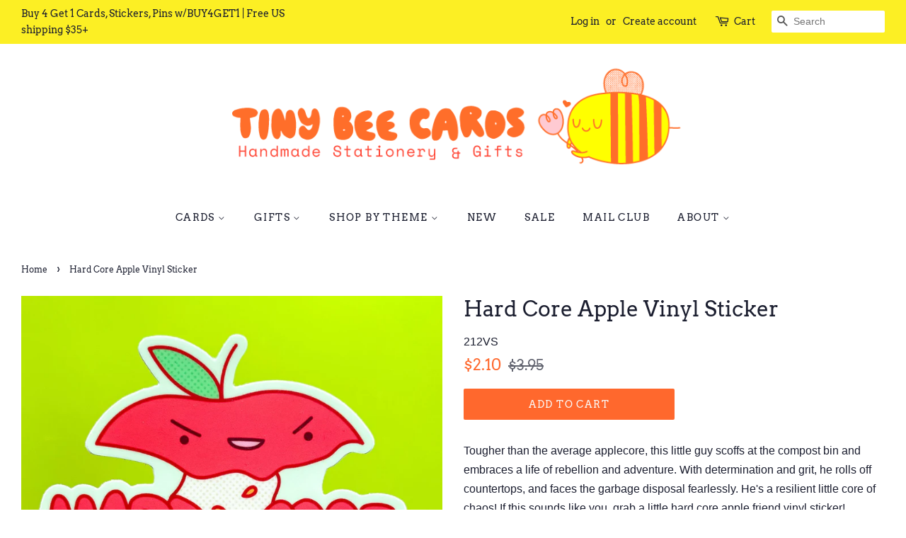

--- FILE ---
content_type: text/html; charset=utf-8
request_url: https://tinybeecards.com/products/hard-core-apple-vinyl-02823
body_size: 34814
content:
<!doctype html>
<!--[if lt IE 7]><html class="no-js lt-ie9 lt-ie8 lt-ie7" lang="en"> <![endif]-->
<!--[if IE 7]><html class="no-js lt-ie9 lt-ie8" lang="en"> <![endif]-->
<!--[if IE 8]><html class="no-js lt-ie9" lang="en"> <![endif]-->
<!--[if IE 9 ]><html class="ie9 no-js"> <![endif]-->
<!--[if (gt IE 9)|!(IE)]><!--> <html class="no-js"> <!--<![endif]-->
<head>

  <!-- Basic page needs ================================================== -->
  <meta charset="utf-8">
  <meta http-equiv="X-UA-Compatible" content="IE=edge,chrome=1">

  
  <link rel="shortcut icon" href="//tinybeecards.com/cdn/shop/files/favicon2_32x32.png?v=1676765250" type="image/png" />
  

  <!-- Title and description ================================================== -->
  <title>
  Hard Core Apple Vinyl Sticker &ndash; TinyBeeCards
  </title>

  
  <meta name="description" content="Tougher than the average applecore, this little guy scoffs at the compost bin and embraces a life of rebellion and adventure. With determination and grit, he rolls off countertops, and faces the garbage disposal fearlessly. He&#39;s a resilient little core of chaos! If this sounds like you, grab a little hard core apple friend vinyl sticker!">
  

  <!-- Social meta ================================================== -->
  <!-- /snippets/social-meta-tags.liquid -->




<meta property="og:site_name" content="TinyBeeCards">
<meta property="og:url" content="https://tinybeecards.com/products/hard-core-apple-vinyl-02823">
<meta property="og:title" content="Hard Core Apple Vinyl Sticker">
<meta property="og:type" content="product">
<meta property="og:description" content="Tougher than the average applecore, this little guy scoffs at the compost bin and embraces a life of rebellion and adventure. With determination and grit, he rolls off countertops, and faces the garbage disposal fearlessly. He&#39;s a resilient little core of chaos! If this sounds like you, grab a little hard core apple friend vinyl sticker!">

  <meta property="og:price:amount" content="2.10">
  <meta property="og:price:currency" content="USD">

<meta property="og:image" content="http://tinybeecards.com/cdn/shop/products/il_fullxfull.5662525056_ldgy_1200x1200.jpg?v=1705111111"><meta property="og:image" content="http://tinybeecards.com/cdn/shop/products/il_fullxfull.5662525068_d5i7_1200x1200.jpg?v=1705111116"><meta property="og:image" content="http://tinybeecards.com/cdn/shop/products/il_fullxfull.5662525064_b41d_1200x1200.jpg?v=1705111116">
<meta property="og:image:secure_url" content="https://tinybeecards.com/cdn/shop/products/il_fullxfull.5662525056_ldgy_1200x1200.jpg?v=1705111111"><meta property="og:image:secure_url" content="https://tinybeecards.com/cdn/shop/products/il_fullxfull.5662525068_d5i7_1200x1200.jpg?v=1705111116"><meta property="og:image:secure_url" content="https://tinybeecards.com/cdn/shop/products/il_fullxfull.5662525064_b41d_1200x1200.jpg?v=1705111116">


<meta name="twitter:card" content="summary_large_image">
<meta name="twitter:title" content="Hard Core Apple Vinyl Sticker">
<meta name="twitter:description" content="Tougher than the average applecore, this little guy scoffs at the compost bin and embraces a life of rebellion and adventure. With determination and grit, he rolls off countertops, and faces the garbage disposal fearlessly. He&#39;s a resilient little core of chaos! If this sounds like you, grab a little hard core apple friend vinyl sticker!">


  <!-- Helpers ================================================== -->
  <link rel="canonical" href="https://tinybeecards.com/products/hard-core-apple-vinyl-02823">
  <meta name="viewport" content="width=device-width,initial-scale=1">
  <meta name="theme-color" content="#ff682d">

  <!-- CSS ================================================== -->
  <link href="//tinybeecards.com/cdn/shop/t/4/assets/timber.scss.css?v=126245147726385174521769409840" rel="stylesheet" type="text/css" media="all" />
  <link href="//tinybeecards.com/cdn/shop/t/4/assets/theme.scss.css?v=80021916897445463771769409840" rel="stylesheet" type="text/css" media="all" />

  <script>
    window.theme = window.theme || {};

    var theme = {
      strings: {
        addToCart: "Add to Cart",
        soldOut: "Sold Out",
        unavailable: "Unavailable",
        zoomClose: "Close (Esc)",
        zoomPrev: "Previous (Left arrow key)",
        zoomNext: "Next (Right arrow key)",
        addressError: "Error looking up that address",
        addressNoResults: "No results for that address",
        addressQueryLimit: "You have exceeded the Google API usage limit. Consider upgrading to a \u003ca href=\"https:\/\/developers.google.com\/maps\/premium\/usage-limits\"\u003ePremium Plan\u003c\/a\u003e.",
        authError: "There was a problem authenticating your Google Maps API Key."
      },
      settings: {
        // Adding some settings to allow the editor to update correctly when they are changed
        enableWideLayout: true,
        typeAccentTransform: true,
        typeAccentSpacing: true,
        baseFontSize: '16px',
        headerBaseFontSize: '30px',
        accentFontSize: '14px'
      },
      variables: {
        mediaQueryMedium: 'screen and (max-width: 768px)',
        bpSmall: false
      },
      moneyFormat: "${{amount}}"
    }

    document.documentElement.className = document.documentElement.className.replace('no-js', 'supports-js');
  </script>

  <!-- Header hook for plugins ================================================== -->
  <script>window.performance && window.performance.mark && window.performance.mark('shopify.content_for_header.start');</script><meta name="facebook-domain-verification" content="atpner59kvttqxidk8if7dekce32fb">
<meta name="facebook-domain-verification" content="l3n2xjfarege4wsw2751yr9ar6d4ks">
<meta name="google-site-verification" content="w4SDo4FsZ4HPOvYB3737OGK_BKCRtLArDdDYAAUJ3nU">
<meta id="shopify-digital-wallet" name="shopify-digital-wallet" content="/6687686774/digital_wallets/dialog">
<meta name="shopify-checkout-api-token" content="5222020fe7a046f9c57684770af3eabb">
<meta id="in-context-paypal-metadata" data-shop-id="6687686774" data-venmo-supported="false" data-environment="production" data-locale="en_US" data-paypal-v4="true" data-currency="USD">
<link rel="alternate" type="application/json+oembed" href="https://tinybeecards.com/products/hard-core-apple-vinyl-02823.oembed">
<script async="async" src="/checkouts/internal/preloads.js?locale=en-US"></script>
<link rel="preconnect" href="https://shop.app" crossorigin="anonymous">
<script async="async" src="https://shop.app/checkouts/internal/preloads.js?locale=en-US&shop_id=6687686774" crossorigin="anonymous"></script>
<script id="apple-pay-shop-capabilities" type="application/json">{"shopId":6687686774,"countryCode":"US","currencyCode":"USD","merchantCapabilities":["supports3DS"],"merchantId":"gid:\/\/shopify\/Shop\/6687686774","merchantName":"TinyBeeCards","requiredBillingContactFields":["postalAddress","email"],"requiredShippingContactFields":["postalAddress","email"],"shippingType":"shipping","supportedNetworks":["visa","masterCard","amex","discover","elo","jcb"],"total":{"type":"pending","label":"TinyBeeCards","amount":"1.00"},"shopifyPaymentsEnabled":true,"supportsSubscriptions":true}</script>
<script id="shopify-features" type="application/json">{"accessToken":"5222020fe7a046f9c57684770af3eabb","betas":["rich-media-storefront-analytics"],"domain":"tinybeecards.com","predictiveSearch":true,"shopId":6687686774,"locale":"en"}</script>
<script>var Shopify = Shopify || {};
Shopify.shop = "tiny-bee-cards.myshopify.com";
Shopify.locale = "en";
Shopify.currency = {"active":"USD","rate":"1.0"};
Shopify.country = "US";
Shopify.theme = {"name":"Minimal with Installments message","id":127882133703,"schema_name":"Minimal","schema_version":"7.0.1","theme_store_id":380,"role":"main"};
Shopify.theme.handle = "null";
Shopify.theme.style = {"id":null,"handle":null};
Shopify.cdnHost = "tinybeecards.com/cdn";
Shopify.routes = Shopify.routes || {};
Shopify.routes.root = "/";</script>
<script type="module">!function(o){(o.Shopify=o.Shopify||{}).modules=!0}(window);</script>
<script>!function(o){function n(){var o=[];function n(){o.push(Array.prototype.slice.apply(arguments))}return n.q=o,n}var t=o.Shopify=o.Shopify||{};t.loadFeatures=n(),t.autoloadFeatures=n()}(window);</script>
<script>
  window.ShopifyPay = window.ShopifyPay || {};
  window.ShopifyPay.apiHost = "shop.app\/pay";
  window.ShopifyPay.redirectState = null;
</script>
<script id="shop-js-analytics" type="application/json">{"pageType":"product"}</script>
<script defer="defer" async type="module" src="//tinybeecards.com/cdn/shopifycloud/shop-js/modules/v2/client.init-shop-cart-sync_BN7fPSNr.en.esm.js"></script>
<script defer="defer" async type="module" src="//tinybeecards.com/cdn/shopifycloud/shop-js/modules/v2/chunk.common_Cbph3Kss.esm.js"></script>
<script defer="defer" async type="module" src="//tinybeecards.com/cdn/shopifycloud/shop-js/modules/v2/chunk.modal_DKumMAJ1.esm.js"></script>
<script type="module">
  await import("//tinybeecards.com/cdn/shopifycloud/shop-js/modules/v2/client.init-shop-cart-sync_BN7fPSNr.en.esm.js");
await import("//tinybeecards.com/cdn/shopifycloud/shop-js/modules/v2/chunk.common_Cbph3Kss.esm.js");
await import("//tinybeecards.com/cdn/shopifycloud/shop-js/modules/v2/chunk.modal_DKumMAJ1.esm.js");

  window.Shopify.SignInWithShop?.initShopCartSync?.({"fedCMEnabled":true,"windoidEnabled":true});

</script>
<script>
  window.Shopify = window.Shopify || {};
  if (!window.Shopify.featureAssets) window.Shopify.featureAssets = {};
  window.Shopify.featureAssets['shop-js'] = {"shop-cart-sync":["modules/v2/client.shop-cart-sync_CJVUk8Jm.en.esm.js","modules/v2/chunk.common_Cbph3Kss.esm.js","modules/v2/chunk.modal_DKumMAJ1.esm.js"],"init-fed-cm":["modules/v2/client.init-fed-cm_7Fvt41F4.en.esm.js","modules/v2/chunk.common_Cbph3Kss.esm.js","modules/v2/chunk.modal_DKumMAJ1.esm.js"],"init-shop-email-lookup-coordinator":["modules/v2/client.init-shop-email-lookup-coordinator_Cc088_bR.en.esm.js","modules/v2/chunk.common_Cbph3Kss.esm.js","modules/v2/chunk.modal_DKumMAJ1.esm.js"],"init-windoid":["modules/v2/client.init-windoid_hPopwJRj.en.esm.js","modules/v2/chunk.common_Cbph3Kss.esm.js","modules/v2/chunk.modal_DKumMAJ1.esm.js"],"shop-button":["modules/v2/client.shop-button_B0jaPSNF.en.esm.js","modules/v2/chunk.common_Cbph3Kss.esm.js","modules/v2/chunk.modal_DKumMAJ1.esm.js"],"shop-cash-offers":["modules/v2/client.shop-cash-offers_DPIskqss.en.esm.js","modules/v2/chunk.common_Cbph3Kss.esm.js","modules/v2/chunk.modal_DKumMAJ1.esm.js"],"shop-toast-manager":["modules/v2/client.shop-toast-manager_CK7RT69O.en.esm.js","modules/v2/chunk.common_Cbph3Kss.esm.js","modules/v2/chunk.modal_DKumMAJ1.esm.js"],"init-shop-cart-sync":["modules/v2/client.init-shop-cart-sync_BN7fPSNr.en.esm.js","modules/v2/chunk.common_Cbph3Kss.esm.js","modules/v2/chunk.modal_DKumMAJ1.esm.js"],"init-customer-accounts-sign-up":["modules/v2/client.init-customer-accounts-sign-up_CfPf4CXf.en.esm.js","modules/v2/client.shop-login-button_DeIztwXF.en.esm.js","modules/v2/chunk.common_Cbph3Kss.esm.js","modules/v2/chunk.modal_DKumMAJ1.esm.js"],"pay-button":["modules/v2/client.pay-button_CgIwFSYN.en.esm.js","modules/v2/chunk.common_Cbph3Kss.esm.js","modules/v2/chunk.modal_DKumMAJ1.esm.js"],"init-customer-accounts":["modules/v2/client.init-customer-accounts_DQ3x16JI.en.esm.js","modules/v2/client.shop-login-button_DeIztwXF.en.esm.js","modules/v2/chunk.common_Cbph3Kss.esm.js","modules/v2/chunk.modal_DKumMAJ1.esm.js"],"avatar":["modules/v2/client.avatar_BTnouDA3.en.esm.js"],"init-shop-for-new-customer-accounts":["modules/v2/client.init-shop-for-new-customer-accounts_CsZy_esa.en.esm.js","modules/v2/client.shop-login-button_DeIztwXF.en.esm.js","modules/v2/chunk.common_Cbph3Kss.esm.js","modules/v2/chunk.modal_DKumMAJ1.esm.js"],"shop-follow-button":["modules/v2/client.shop-follow-button_BRMJjgGd.en.esm.js","modules/v2/chunk.common_Cbph3Kss.esm.js","modules/v2/chunk.modal_DKumMAJ1.esm.js"],"checkout-modal":["modules/v2/client.checkout-modal_B9Drz_yf.en.esm.js","modules/v2/chunk.common_Cbph3Kss.esm.js","modules/v2/chunk.modal_DKumMAJ1.esm.js"],"shop-login-button":["modules/v2/client.shop-login-button_DeIztwXF.en.esm.js","modules/v2/chunk.common_Cbph3Kss.esm.js","modules/v2/chunk.modal_DKumMAJ1.esm.js"],"lead-capture":["modules/v2/client.lead-capture_DXYzFM3R.en.esm.js","modules/v2/chunk.common_Cbph3Kss.esm.js","modules/v2/chunk.modal_DKumMAJ1.esm.js"],"shop-login":["modules/v2/client.shop-login_CA5pJqmO.en.esm.js","modules/v2/chunk.common_Cbph3Kss.esm.js","modules/v2/chunk.modal_DKumMAJ1.esm.js"],"payment-terms":["modules/v2/client.payment-terms_BxzfvcZJ.en.esm.js","modules/v2/chunk.common_Cbph3Kss.esm.js","modules/v2/chunk.modal_DKumMAJ1.esm.js"]};
</script>
<script>(function() {
  var isLoaded = false;
  function asyncLoad() {
    if (isLoaded) return;
    isLoaded = true;
    var urls = ["\/\/cdn.shopify.com\/proxy\/72086c859c54034db43a23fbdbc9f0cba7f831a88654d33bcc7a857795a6ae76\/static.cdn.printful.com\/static\/js\/external\/shopify-product-customizer.js?v=0.28\u0026shop=tiny-bee-cards.myshopify.com\u0026sp-cache-control=cHVibGljLCBtYXgtYWdlPTkwMA","https:\/\/cdn.nfcube.com\/instafeed-53d1f6d3eb6b334d1047562871971878.js?shop=tiny-bee-cards.myshopify.com","https:\/\/cdn.hextom.com\/js\/quickannouncementbar.js?shop=tiny-bee-cards.myshopify.com","https:\/\/cdn.sender.net\/accounts_resources\/universal.js?resource_key=97b45071eb3848\u0026shop=tiny-bee-cards.myshopify.com"];
    for (var i = 0; i < urls.length; i++) {
      var s = document.createElement('script');
      s.type = 'text/javascript';
      s.async = true;
      s.src = urls[i];
      var x = document.getElementsByTagName('script')[0];
      x.parentNode.insertBefore(s, x);
    }
  };
  if(window.attachEvent) {
    window.attachEvent('onload', asyncLoad);
  } else {
    window.addEventListener('load', asyncLoad, false);
  }
})();</script>
<script id="__st">var __st={"a":6687686774,"offset":-28800,"reqid":"b72c98dd-c9d8-4eb5-aae3-bdd5415afb28-1770039265","pageurl":"tinybeecards.com\/products\/hard-core-apple-vinyl-02823","u":"22a86058bd5e","p":"product","rtyp":"product","rid":7861752529095};</script>
<script>window.ShopifyPaypalV4VisibilityTracking = true;</script>
<script id="captcha-bootstrap">!function(){'use strict';const t='contact',e='account',n='new_comment',o=[[t,t],['blogs',n],['comments',n],[t,'customer']],c=[[e,'customer_login'],[e,'guest_login'],[e,'recover_customer_password'],[e,'create_customer']],r=t=>t.map((([t,e])=>`form[action*='/${t}']:not([data-nocaptcha='true']) input[name='form_type'][value='${e}']`)).join(','),a=t=>()=>t?[...document.querySelectorAll(t)].map((t=>t.form)):[];function s(){const t=[...o],e=r(t);return a(e)}const i='password',u='form_key',d=['recaptcha-v3-token','g-recaptcha-response','h-captcha-response',i],f=()=>{try{return window.sessionStorage}catch{return}},m='__shopify_v',_=t=>t.elements[u];function p(t,e,n=!1){try{const o=window.sessionStorage,c=JSON.parse(o.getItem(e)),{data:r}=function(t){const{data:e,action:n}=t;return t[m]||n?{data:e,action:n}:{data:t,action:n}}(c);for(const[e,n]of Object.entries(r))t.elements[e]&&(t.elements[e].value=n);n&&o.removeItem(e)}catch(o){console.error('form repopulation failed',{error:o})}}const l='form_type',E='cptcha';function T(t){t.dataset[E]=!0}const w=window,h=w.document,L='Shopify',v='ce_forms',y='captcha';let A=!1;((t,e)=>{const n=(g='f06e6c50-85a8-45c8-87d0-21a2b65856fe',I='https://cdn.shopify.com/shopifycloud/storefront-forms-hcaptcha/ce_storefront_forms_captcha_hcaptcha.v1.5.2.iife.js',D={infoText:'Protected by hCaptcha',privacyText:'Privacy',termsText:'Terms'},(t,e,n)=>{const o=w[L][v],c=o.bindForm;if(c)return c(t,g,e,D).then(n);var r;o.q.push([[t,g,e,D],n]),r=I,A||(h.body.append(Object.assign(h.createElement('script'),{id:'captcha-provider',async:!0,src:r})),A=!0)});var g,I,D;w[L]=w[L]||{},w[L][v]=w[L][v]||{},w[L][v].q=[],w[L][y]=w[L][y]||{},w[L][y].protect=function(t,e){n(t,void 0,e),T(t)},Object.freeze(w[L][y]),function(t,e,n,w,h,L){const[v,y,A,g]=function(t,e,n){const i=e?o:[],u=t?c:[],d=[...i,...u],f=r(d),m=r(i),_=r(d.filter((([t,e])=>n.includes(e))));return[a(f),a(m),a(_),s()]}(w,h,L),I=t=>{const e=t.target;return e instanceof HTMLFormElement?e:e&&e.form},D=t=>v().includes(t);t.addEventListener('submit',(t=>{const e=I(t);if(!e)return;const n=D(e)&&!e.dataset.hcaptchaBound&&!e.dataset.recaptchaBound,o=_(e),c=g().includes(e)&&(!o||!o.value);(n||c)&&t.preventDefault(),c&&!n&&(function(t){try{if(!f())return;!function(t){const e=f();if(!e)return;const n=_(t);if(!n)return;const o=n.value;o&&e.removeItem(o)}(t);const e=Array.from(Array(32),(()=>Math.random().toString(36)[2])).join('');!function(t,e){_(t)||t.append(Object.assign(document.createElement('input'),{type:'hidden',name:u})),t.elements[u].value=e}(t,e),function(t,e){const n=f();if(!n)return;const o=[...t.querySelectorAll(`input[type='${i}']`)].map((({name:t})=>t)),c=[...d,...o],r={};for(const[a,s]of new FormData(t).entries())c.includes(a)||(r[a]=s);n.setItem(e,JSON.stringify({[m]:1,action:t.action,data:r}))}(t,e)}catch(e){console.error('failed to persist form',e)}}(e),e.submit())}));const S=(t,e)=>{t&&!t.dataset[E]&&(n(t,e.some((e=>e===t))),T(t))};for(const o of['focusin','change'])t.addEventListener(o,(t=>{const e=I(t);D(e)&&S(e,y())}));const B=e.get('form_key'),M=e.get(l),P=B&&M;t.addEventListener('DOMContentLoaded',(()=>{const t=y();if(P)for(const e of t)e.elements[l].value===M&&p(e,B);[...new Set([...A(),...v().filter((t=>'true'===t.dataset.shopifyCaptcha))])].forEach((e=>S(e,t)))}))}(h,new URLSearchParams(w.location.search),n,t,e,['guest_login'])})(!0,!0)}();</script>
<script integrity="sha256-4kQ18oKyAcykRKYeNunJcIwy7WH5gtpwJnB7kiuLZ1E=" data-source-attribution="shopify.loadfeatures" defer="defer" src="//tinybeecards.com/cdn/shopifycloud/storefront/assets/storefront/load_feature-a0a9edcb.js" crossorigin="anonymous"></script>
<script crossorigin="anonymous" defer="defer" src="//tinybeecards.com/cdn/shopifycloud/storefront/assets/shopify_pay/storefront-65b4c6d7.js?v=20250812"></script>
<script data-source-attribution="shopify.dynamic_checkout.dynamic.init">var Shopify=Shopify||{};Shopify.PaymentButton=Shopify.PaymentButton||{isStorefrontPortableWallets:!0,init:function(){window.Shopify.PaymentButton.init=function(){};var t=document.createElement("script");t.src="https://tinybeecards.com/cdn/shopifycloud/portable-wallets/latest/portable-wallets.en.js",t.type="module",document.head.appendChild(t)}};
</script>
<script data-source-attribution="shopify.dynamic_checkout.buyer_consent">
  function portableWalletsHideBuyerConsent(e){var t=document.getElementById("shopify-buyer-consent"),n=document.getElementById("shopify-subscription-policy-button");t&&n&&(t.classList.add("hidden"),t.setAttribute("aria-hidden","true"),n.removeEventListener("click",e))}function portableWalletsShowBuyerConsent(e){var t=document.getElementById("shopify-buyer-consent"),n=document.getElementById("shopify-subscription-policy-button");t&&n&&(t.classList.remove("hidden"),t.removeAttribute("aria-hidden"),n.addEventListener("click",e))}window.Shopify?.PaymentButton&&(window.Shopify.PaymentButton.hideBuyerConsent=portableWalletsHideBuyerConsent,window.Shopify.PaymentButton.showBuyerConsent=portableWalletsShowBuyerConsent);
</script>
<script data-source-attribution="shopify.dynamic_checkout.cart.bootstrap">document.addEventListener("DOMContentLoaded",(function(){function t(){return document.querySelector("shopify-accelerated-checkout-cart, shopify-accelerated-checkout")}if(t())Shopify.PaymentButton.init();else{new MutationObserver((function(e,n){t()&&(Shopify.PaymentButton.init(),n.disconnect())})).observe(document.body,{childList:!0,subtree:!0})}}));
</script>
<link id="shopify-accelerated-checkout-styles" rel="stylesheet" media="screen" href="https://tinybeecards.com/cdn/shopifycloud/portable-wallets/latest/accelerated-checkout-backwards-compat.css" crossorigin="anonymous">
<style id="shopify-accelerated-checkout-cart">
        #shopify-buyer-consent {
  margin-top: 1em;
  display: inline-block;
  width: 100%;
}

#shopify-buyer-consent.hidden {
  display: none;
}

#shopify-subscription-policy-button {
  background: none;
  border: none;
  padding: 0;
  text-decoration: underline;
  font-size: inherit;
  cursor: pointer;
}

#shopify-subscription-policy-button::before {
  box-shadow: none;
}

      </style>

<script>window.performance && window.performance.mark && window.performance.mark('shopify.content_for_header.end');</script>

  
<!--[if lt IE 9]>
<script src="//cdnjs.cloudflare.com/ajax/libs/html5shiv/3.7.2/html5shiv.min.js" type="text/javascript"></script>
<![endif]-->


  <script src="//tinybeecards.com/cdn/shop/t/4/assets/jquery-2.2.3.min.js?v=58211863146907186831635051596" type="text/javascript"></script>

  <!--[if (gt IE 9)|!(IE)]><!--><script src="//tinybeecards.com/cdn/shop/t/4/assets/lazysizes.min.js?v=177476512571513845041635051597" async="async"></script><!--<![endif]-->
  <!--[if lte IE 9]><script src="//tinybeecards.com/cdn/shop/t/4/assets/lazysizes.min.js?v=177476512571513845041635051597"></script><![endif]-->

  
  

<!-- BEGIN app block: shopify://apps/uplinkly-sticky-cart/blocks/sticky-cart/25fba6ad-75e4-408b-a261-b223e0c71c8b -->
    

    

    <script>
        (function(){
            function get_product(){
                var product = {"id":7861752529095,"title":"Hard Core Apple Vinyl Sticker","handle":"hard-core-apple-vinyl-02823","description":"\u003cp\u003eTougher than the average applecore, this little guy scoffs at the compost bin and embraces a life of rebellion and adventure. With determination and grit, he rolls off countertops, and faces the garbage disposal fearlessly. He's a resilient little core of chaos! If this sounds like you, grab a little hard core apple friend vinyl sticker!\u003c\/p\u003e\n\u003cp\u003e🍎 Includes 1x vinyl sticker\u003cbr\u003e 🍎 Sticker size is roughly 3″ × 2.66″\u003cbr\u003e 🍎 Durable vinyl. Dishwasher safe.\u003cbr\u003e 🍎 Protective laminate protects stickers from scratching, rain and sunlight.\u003cbr\u003e 🍎 Perfect to stick on a laptop, water bottle, tumbler, notebook, car, bike, phone, journal, and much more.\u003cbr\u003e 🍎 Makes a perfect gift, stocking stuffer, or party favor.\u003c\/p\u003e\n\u003cp\u003eCopyright ©2023 Tiny Bee Cards. All rights reserved.\u003c\/p\u003e","published_at":"2024-01-20T11:52:16-08:00","created_at":"2024-01-12T17:58:31-08:00","vendor":"TinyBeeCards","type":"Vinyl Sticker","tags":["apple","Apple Vinyl Sticker","cute kawaii","dishwasher safe","for water bottle","fruit","funny stickers","gift for him her","goth","goth girl gift","Hard Core","hardcore joke","hilarious decals","red apple fruit","shop update jan 2024","tough","tough guy gift","tumbler planner"],"price":210,"price_min":210,"price_max":210,"available":true,"price_varies":false,"compare_at_price":395,"compare_at_price_min":395,"compare_at_price_max":395,"compare_at_price_varies":false,"variants":[{"id":43649625620679,"title":"Default Title","option1":"Default Title","option2":null,"option3":null,"sku":"212VS","requires_shipping":true,"taxable":true,"featured_image":null,"available":true,"name":"Hard Core Apple Vinyl Sticker","public_title":null,"options":["Default Title"],"price":210,"weight":0,"compare_at_price":395,"inventory_management":"shopify","barcode":null,"requires_selling_plan":false,"selling_plan_allocations":[]}],"images":["\/\/tinybeecards.com\/cdn\/shop\/products\/il_fullxfull.5662525056_ldgy.jpg?v=1705111111","\/\/tinybeecards.com\/cdn\/shop\/products\/il_fullxfull.5662525068_d5i7.jpg?v=1705111116","\/\/tinybeecards.com\/cdn\/shop\/products\/il_fullxfull.5662525064_b41d.jpg?v=1705111116","\/\/tinybeecards.com\/cdn\/shop\/products\/il_fullxfull.5710577379_b750.jpg?v=1705111116","\/\/tinybeecards.com\/cdn\/shop\/products\/il_fullxfull.5710577409_eyih.jpg?v=1705111116"],"featured_image":"\/\/tinybeecards.com\/cdn\/shop\/products\/il_fullxfull.5662525056_ldgy.jpg?v=1705111111","options":["Title"],"media":[{"alt":"Hard Core Apple Vinyl Sticker","id":30997795406023,"position":1,"preview_image":{"aspect_ratio":1.0,"height":1300,"width":1300,"src":"\/\/tinybeecards.com\/cdn\/shop\/products\/il_fullxfull.5662525056_ldgy.jpg?v=1705111111"},"aspect_ratio":1.0,"height":1300,"media_type":"image","src":"\/\/tinybeecards.com\/cdn\/shop\/products\/il_fullxfull.5662525056_ldgy.jpg?v=1705111111","width":1300},{"alt":"Hard Core Apple Vinyl Sticker","id":30997795438791,"position":2,"preview_image":{"aspect_ratio":1.0,"height":1300,"width":1300,"src":"\/\/tinybeecards.com\/cdn\/shop\/products\/il_fullxfull.5662525068_d5i7.jpg?v=1705111116"},"aspect_ratio":1.0,"height":1300,"media_type":"image","src":"\/\/tinybeecards.com\/cdn\/shop\/products\/il_fullxfull.5662525068_d5i7.jpg?v=1705111116","width":1300},{"alt":"Hard Core Apple Vinyl Sticker","id":30997795471559,"position":3,"preview_image":{"aspect_ratio":1.0,"height":1300,"width":1300,"src":"\/\/tinybeecards.com\/cdn\/shop\/products\/il_fullxfull.5662525064_b41d.jpg?v=1705111116"},"aspect_ratio":1.0,"height":1300,"media_type":"image","src":"\/\/tinybeecards.com\/cdn\/shop\/products\/il_fullxfull.5662525064_b41d.jpg?v=1705111116","width":1300},{"alt":"Hard Core Apple Vinyl Sticker","id":30997795504327,"position":4,"preview_image":{"aspect_ratio":1.0,"height":1300,"width":1300,"src":"\/\/tinybeecards.com\/cdn\/shop\/products\/il_fullxfull.5710577379_b750.jpg?v=1705111116"},"aspect_ratio":1.0,"height":1300,"media_type":"image","src":"\/\/tinybeecards.com\/cdn\/shop\/products\/il_fullxfull.5710577379_b750.jpg?v=1705111116","width":1300},{"alt":"Hard Core Apple Vinyl Sticker","id":30997795537095,"position":5,"preview_image":{"aspect_ratio":1.0,"height":1300,"width":1300,"src":"\/\/tinybeecards.com\/cdn\/shop\/products\/il_fullxfull.5710577409_eyih.jpg?v=1705111116"},"aspect_ratio":1.0,"height":1300,"media_type":"image","src":"\/\/tinybeecards.com\/cdn\/shop\/products\/il_fullxfull.5710577409_eyih.jpg?v=1705111116","width":1300}],"requires_selling_plan":false,"selling_plan_groups":[],"content":"\u003cp\u003eTougher than the average applecore, this little guy scoffs at the compost bin and embraces a life of rebellion and adventure. With determination and grit, he rolls off countertops, and faces the garbage disposal fearlessly. He's a resilient little core of chaos! If this sounds like you, grab a little hard core apple friend vinyl sticker!\u003c\/p\u003e\n\u003cp\u003e🍎 Includes 1x vinyl sticker\u003cbr\u003e 🍎 Sticker size is roughly 3″ × 2.66″\u003cbr\u003e 🍎 Durable vinyl. Dishwasher safe.\u003cbr\u003e 🍎 Protective laminate protects stickers from scratching, rain and sunlight.\u003cbr\u003e 🍎 Perfect to stick on a laptop, water bottle, tumbler, notebook, car, bike, phone, journal, and much more.\u003cbr\u003e 🍎 Makes a perfect gift, stocking stuffer, or party favor.\u003c\/p\u003e\n\u003cp\u003eCopyright ©2023 Tiny Bee Cards. All rights reserved.\u003c\/p\u003e"};
                var remove_variants = [];

                

                for(var i = 0; i < remove_variants.length; i++){
                    for(var j = 0; j < product.variants.length; j++){
                        if(product.variants[j].id === remove_variants[i]){
                            product.variants.splice(j, 1);
                            j -= 1;
                        }
                    }
                }

                return product;
            }

            window.uplinkly = window.uplinkly || {};
            window.uplinkly.sticky_cart = {
                money_formats: {
                    money_format:  "${{amount}}",
                    money_with_currency_format: "${{amount}} USD"
                },
                currency: "USD",
                formcode: "\r\n            \u003cform method=\"post\" action=\"\/cart\/add\" id=\"product_form_7861752529095\" accept-charset=\"UTF-8\" class=\"shopify-product-form\" enctype=\"multipart\/form-data\"\u003e\u003cinput type=\"hidden\" name=\"form_type\" value=\"product\" \/\u003e\u003cinput type=\"hidden\" name=\"utf8\" value=\"✓\" \/\u003e\r\n                \u003cdiv class=\"formcode-button-wrapper\"\u003e\r\n                    \u003cdiv data-shopify=\"payment-button\" class=\"shopify-payment-button\"\u003e \u003cshopify-accelerated-checkout recommended=\"{\u0026quot;supports_subs\u0026quot;:true,\u0026quot;supports_def_opts\u0026quot;:false,\u0026quot;name\u0026quot;:\u0026quot;shop_pay\u0026quot;,\u0026quot;wallet_params\u0026quot;:{\u0026quot;shopId\u0026quot;:6687686774,\u0026quot;merchantName\u0026quot;:\u0026quot;TinyBeeCards\u0026quot;,\u0026quot;personalized\u0026quot;:true}}\" fallback=\"{\u0026quot;supports_subs\u0026quot;:true,\u0026quot;supports_def_opts\u0026quot;:true,\u0026quot;name\u0026quot;:\u0026quot;buy_it_now\u0026quot;,\u0026quot;wallet_params\u0026quot;:{}}\" access-token=\"5222020fe7a046f9c57684770af3eabb\" buyer-country=\"US\" buyer-locale=\"en\" buyer-currency=\"USD\" variant-params=\"[{\u0026quot;id\u0026quot;:43649625620679,\u0026quot;requiresShipping\u0026quot;:true}]\" shop-id=\"6687686774\" enabled-flags=\"[\u0026quot;d6d12da0\u0026quot;]\" \u003e \u003cdiv class=\"shopify-payment-button__button\" role=\"button\" disabled aria-hidden=\"true\" style=\"background-color: transparent; border: none\"\u003e \u003cdiv class=\"shopify-payment-button__skeleton\"\u003e\u0026nbsp;\u003c\/div\u003e \u003c\/div\u003e \u003cdiv class=\"shopify-payment-button__more-options shopify-payment-button__skeleton\" role=\"button\" disabled aria-hidden=\"true\"\u003e\u0026nbsp;\u003c\/div\u003e \u003c\/shopify-accelerated-checkout\u003e \u003csmall id=\"shopify-buyer-consent\" class=\"hidden\" aria-hidden=\"true\" data-consent-type=\"subscription\"\u003e This item is a recurring or deferred purchase. By continuing, I agree to the \u003cspan id=\"shopify-subscription-policy-button\"\u003ecancellation policy\u003c\/span\u003e and authorize you to charge my payment method at the prices, frequency and dates listed on this page until my order is fulfilled or I cancel, if permitted. \u003c\/small\u003e \u003c\/div\u003e\r\n                \u003c\/div\u003e\r\n            \u003cinput type=\"hidden\" name=\"product-id\" value=\"7861752529095\" \/\u003e\u003c\/form\u003e\r\n        ",
                product: get_product(),
                testimonial: null
            };
        })();
    </script>
    <script src="https://sticky-cart.uplinkly-static.com/public/sticky-cart/tiny-bee-cards.myshopify.com/sticky-cart.js?t=1676765551003116.0" async="async" defer="defer"></script>



<!-- END app block --><!-- BEGIN app block: shopify://apps/judge-me-reviews/blocks/judgeme_core/61ccd3b1-a9f2-4160-9fe9-4fec8413e5d8 --><!-- Start of Judge.me Core -->






<link rel="dns-prefetch" href="https://cdnwidget.judge.me">
<link rel="dns-prefetch" href="https://cdn.judge.me">
<link rel="dns-prefetch" href="https://cdn1.judge.me">
<link rel="dns-prefetch" href="https://api.judge.me">

<script data-cfasync='false' class='jdgm-settings-script'>window.jdgmSettings={"pagination":5,"disable_web_reviews":false,"badge_no_review_text":"No reviews","badge_n_reviews_text":"{{ n }} review/reviews","badge_star_color":"#FFE12D","hide_badge_preview_if_no_reviews":true,"badge_hide_text":false,"enforce_center_preview_badge":false,"widget_title":"Customer Reviews","widget_open_form_text":"Write a review","widget_close_form_text":"Cancel review","widget_refresh_page_text":"Refresh page","widget_summary_text":"Based on {{ number_of_reviews }} review/reviews","widget_no_review_text":"Be the first to write a review","widget_name_field_text":"Display name","widget_verified_name_field_text":"Verified Name (public)","widget_name_placeholder_text":"Display name","widget_required_field_error_text":"This field is required.","widget_email_field_text":"Email address","widget_verified_email_field_text":"Verified Email (private, can not be edited)","widget_email_placeholder_text":"Your email address","widget_email_field_error_text":"Please enter a valid email address.","widget_rating_field_text":"Rating","widget_review_title_field_text":"Review Title","widget_review_title_placeholder_text":"Give your review a title","widget_review_body_field_text":"Review content","widget_review_body_placeholder_text":"Start writing here...","widget_pictures_field_text":"Picture/Video (optional)","widget_submit_review_text":"Submit Review","widget_submit_verified_review_text":"Submit Verified Review","widget_submit_success_msg_with_auto_publish":"Thank you! Please refresh the page in a few moments to see your review. You can remove or edit your review by logging into \u003ca href='https://judge.me/login' target='_blank' rel='nofollow noopener'\u003eJudge.me\u003c/a\u003e","widget_submit_success_msg_no_auto_publish":"Thank you! Your review will be published as soon as it is approved by the shop admin. You can remove or edit your review by logging into \u003ca href='https://judge.me/login' target='_blank' rel='nofollow noopener'\u003eJudge.me\u003c/a\u003e","widget_show_default_reviews_out_of_total_text":"Showing {{ n_reviews_shown }} out of {{ n_reviews }} reviews.","widget_show_all_link_text":"Show all","widget_show_less_link_text":"Show less","widget_author_said_text":"{{ reviewer_name }} said:","widget_days_text":"{{ n }} days ago","widget_weeks_text":"{{ n }} week/weeks ago","widget_months_text":"{{ n }} month/months ago","widget_years_text":"{{ n }} year/years ago","widget_yesterday_text":"Yesterday","widget_today_text":"Today","widget_replied_text":"\u003e\u003e {{ shop_name }} replied:","widget_read_more_text":"Read more","widget_reviewer_name_as_initial":"","widget_rating_filter_color":"#fbcd0a","widget_rating_filter_see_all_text":"See all reviews","widget_sorting_most_recent_text":"Most Recent","widget_sorting_highest_rating_text":"Highest Rating","widget_sorting_lowest_rating_text":"Lowest Rating","widget_sorting_with_pictures_text":"Only Pictures","widget_sorting_most_helpful_text":"Most Helpful","widget_open_question_form_text":"Ask a question","widget_reviews_subtab_text":"Reviews","widget_questions_subtab_text":"Questions","widget_question_label_text":"Question","widget_answer_label_text":"Answer","widget_question_placeholder_text":"Write your question here","widget_submit_question_text":"Submit Question","widget_question_submit_success_text":"Thank you for your question! We will notify you once it gets answered.","widget_star_color":"#FFE12D","verified_badge_text":"Verified","verified_badge_bg_color":"","verified_badge_text_color":"","verified_badge_placement":"left-of-reviewer-name","widget_review_max_height":"","widget_hide_border":false,"widget_social_share":false,"widget_thumb":false,"widget_review_location_show":false,"widget_location_format":"","all_reviews_include_out_of_store_products":true,"all_reviews_out_of_store_text":"(out of store)","all_reviews_pagination":100,"all_reviews_product_name_prefix_text":"about","enable_review_pictures":true,"enable_question_anwser":false,"widget_theme":"default","review_date_format":"mm/dd/yyyy","default_sort_method":"most-recent","widget_product_reviews_subtab_text":"Product Reviews","widget_shop_reviews_subtab_text":"Shop Reviews","widget_other_products_reviews_text":"Reviews for other products","widget_store_reviews_subtab_text":"Store reviews","widget_no_store_reviews_text":"This store hasn't received any reviews yet","widget_web_restriction_product_reviews_text":"This product hasn't received any reviews yet","widget_no_items_text":"No items found","widget_show_more_text":"Show more","widget_write_a_store_review_text":"Write a Store Review","widget_other_languages_heading":"Reviews in Other Languages","widget_translate_review_text":"Translate review to {{ language }}","widget_translating_review_text":"Translating...","widget_show_original_translation_text":"Show original ({{ language }})","widget_translate_review_failed_text":"Review couldn't be translated.","widget_translate_review_retry_text":"Retry","widget_translate_review_try_again_later_text":"Try again later","show_product_url_for_grouped_product":false,"widget_sorting_pictures_first_text":"Pictures First","show_pictures_on_all_rev_page_mobile":false,"show_pictures_on_all_rev_page_desktop":false,"floating_tab_hide_mobile_install_preference":false,"floating_tab_button_name":"★ Reviews","floating_tab_title":"Let customers speak for us","floating_tab_button_color":"","floating_tab_button_background_color":"","floating_tab_url":"","floating_tab_url_enabled":false,"floating_tab_tab_style":"text","all_reviews_text_badge_text":"Customers rate us {{ shop.metafields.judgeme.all_reviews_rating | round: 1 }}/5 based on {{ shop.metafields.judgeme.all_reviews_count }} reviews.","all_reviews_text_badge_text_branded_style":"{{ shop.metafields.judgeme.all_reviews_rating | round: 1 }} out of 5 stars based on {{ shop.metafields.judgeme.all_reviews_count }} reviews","is_all_reviews_text_badge_a_link":false,"show_stars_for_all_reviews_text_badge":false,"all_reviews_text_badge_url":"","all_reviews_text_style":"branded","all_reviews_text_color_style":"judgeme_brand_color","all_reviews_text_color":"#108474","all_reviews_text_show_jm_brand":true,"featured_carousel_show_header":true,"featured_carousel_title":"Real Reviews from Our Customers","testimonials_carousel_title":"Customers are saying","videos_carousel_title":"Real customer stories","cards_carousel_title":"Customers are saying","featured_carousel_count_text":"from {{ n }} reviews","featured_carousel_add_link_to_all_reviews_page":false,"featured_carousel_url":"","featured_carousel_show_images":true,"featured_carousel_autoslide_interval":5,"featured_carousel_arrows_on_the_sides":false,"featured_carousel_height":250,"featured_carousel_width":80,"featured_carousel_image_size":0,"featured_carousel_image_height":250,"featured_carousel_arrow_color":"#eeeeee","verified_count_badge_style":"branded","verified_count_badge_orientation":"horizontal","verified_count_badge_color_style":"judgeme_brand_color","verified_count_badge_color":"#108474","is_verified_count_badge_a_link":false,"verified_count_badge_url":"","verified_count_badge_show_jm_brand":true,"widget_rating_preset_default":5,"widget_first_sub_tab":"product-reviews","widget_show_histogram":true,"widget_histogram_use_custom_color":false,"widget_pagination_use_custom_color":false,"widget_star_use_custom_color":true,"widget_verified_badge_use_custom_color":false,"widget_write_review_use_custom_color":false,"picture_reminder_submit_button":"Upload Pictures","enable_review_videos":false,"mute_video_by_default":false,"widget_sorting_videos_first_text":"Videos First","widget_review_pending_text":"Pending","featured_carousel_items_for_large_screen":3,"social_share_options_order":"Facebook,Twitter","remove_microdata_snippet":false,"disable_json_ld":false,"enable_json_ld_products":false,"preview_badge_show_question_text":false,"preview_badge_no_question_text":"No questions","preview_badge_n_question_text":"{{ number_of_questions }} question/questions","qa_badge_show_icon":false,"qa_badge_position":"same-row","remove_judgeme_branding":false,"widget_add_search_bar":false,"widget_search_bar_placeholder":"Search","widget_sorting_verified_only_text":"Verified only","featured_carousel_theme":"compact","featured_carousel_show_rating":true,"featured_carousel_show_title":false,"featured_carousel_show_body":true,"featured_carousel_show_date":false,"featured_carousel_show_reviewer":true,"featured_carousel_show_product":true,"featured_carousel_header_background_color":"#108474","featured_carousel_header_text_color":"#ffffff","featured_carousel_name_product_separator":"reviewed","featured_carousel_full_star_background":"#108474","featured_carousel_empty_star_background":"#dadada","featured_carousel_vertical_theme_background":"#f9fafb","featured_carousel_verified_badge_enable":false,"featured_carousel_verified_badge_color":"#108474","featured_carousel_border_style":"round","featured_carousel_review_line_length_limit":3,"featured_carousel_more_reviews_button_text":"Read more reviews","featured_carousel_view_product_button_text":"View product","all_reviews_page_load_reviews_on":"scroll","all_reviews_page_load_more_text":"Load More Reviews","disable_fb_tab_reviews":false,"enable_ajax_cdn_cache":false,"widget_advanced_speed_features":5,"widget_public_name_text":"displayed publicly like","default_reviewer_name":"John Smith","default_reviewer_name_has_non_latin":true,"widget_reviewer_anonymous":"Anonymous","medals_widget_title":"Judge.me Review Medals","medals_widget_background_color":"#f9fafb","medals_widget_position":"footer_all_pages","medals_widget_border_color":"#f9fafb","medals_widget_verified_text_position":"left","medals_widget_use_monochromatic_version":false,"medals_widget_elements_color":"#108474","show_reviewer_avatar":true,"widget_invalid_yt_video_url_error_text":"Not a YouTube video URL","widget_max_length_field_error_text":"Please enter no more than {0} characters.","widget_show_country_flag":false,"widget_show_collected_via_shop_app":true,"widget_verified_by_shop_badge_style":"light","widget_verified_by_shop_text":"Verified by Shop","widget_show_photo_gallery":false,"widget_load_with_code_splitting":true,"widget_ugc_install_preference":false,"widget_ugc_title":"Made by us, Shared by you","widget_ugc_subtitle":"Tag us to see your picture featured in our page","widget_ugc_arrows_color":"#ffffff","widget_ugc_primary_button_text":"Buy Now","widget_ugc_primary_button_background_color":"#108474","widget_ugc_primary_button_text_color":"#ffffff","widget_ugc_primary_button_border_width":"0","widget_ugc_primary_button_border_style":"none","widget_ugc_primary_button_border_color":"#108474","widget_ugc_primary_button_border_radius":"25","widget_ugc_secondary_button_text":"Load More","widget_ugc_secondary_button_background_color":"#ffffff","widget_ugc_secondary_button_text_color":"#108474","widget_ugc_secondary_button_border_width":"2","widget_ugc_secondary_button_border_style":"solid","widget_ugc_secondary_button_border_color":"#108474","widget_ugc_secondary_button_border_radius":"25","widget_ugc_reviews_button_text":"View Reviews","widget_ugc_reviews_button_background_color":"#ffffff","widget_ugc_reviews_button_text_color":"#108474","widget_ugc_reviews_button_border_width":"2","widget_ugc_reviews_button_border_style":"solid","widget_ugc_reviews_button_border_color":"#108474","widget_ugc_reviews_button_border_radius":"25","widget_ugc_reviews_button_link_to":"judgeme-reviews-page","widget_ugc_show_post_date":true,"widget_ugc_max_width":"800","widget_rating_metafield_value_type":true,"widget_primary_color":"#FF682D","widget_enable_secondary_color":false,"widget_secondary_color":"#edf5f5","widget_summary_average_rating_text":"{{ average_rating }} out of 5","widget_media_grid_title":"Customer photos \u0026 videos","widget_media_grid_see_more_text":"See more","widget_round_style":false,"widget_show_product_medals":true,"widget_verified_by_judgeme_text":"Verified by Judge.me","widget_show_store_medals":true,"widget_verified_by_judgeme_text_in_store_medals":"Verified by Judge.me","widget_media_field_exceed_quantity_message":"Sorry, we can only accept {{ max_media }} for one review.","widget_media_field_exceed_limit_message":"{{ file_name }} is too large, please select a {{ media_type }} less than {{ size_limit }}MB.","widget_review_submitted_text":"Review Submitted!","widget_question_submitted_text":"Question Submitted!","widget_close_form_text_question":"Cancel","widget_write_your_answer_here_text":"Write your answer here","widget_enabled_branded_link":true,"widget_show_collected_by_judgeme":true,"widget_reviewer_name_color":"","widget_write_review_text_color":"","widget_write_review_bg_color":"","widget_collected_by_judgeme_text":"collected by Judge.me","widget_pagination_type":"standard","widget_load_more_text":"Load More","widget_load_more_color":"#108474","widget_full_review_text":"Full Review","widget_read_more_reviews_text":"Read More Reviews","widget_read_questions_text":"Read Questions","widget_questions_and_answers_text":"Questions \u0026 Answers","widget_verified_by_text":"Verified by","widget_verified_text":"Verified","widget_number_of_reviews_text":"{{ number_of_reviews }} reviews","widget_back_button_text":"Back","widget_next_button_text":"Next","widget_custom_forms_filter_button":"Filters","custom_forms_style":"horizontal","widget_show_review_information":false,"how_reviews_are_collected":"How reviews are collected?","widget_show_review_keywords":false,"widget_gdpr_statement":"How we use your data: We'll only contact you about the review you left, and only if necessary. By submitting your review, you agree to Judge.me's \u003ca href='https://judge.me/terms' target='_blank' rel='nofollow noopener'\u003eterms\u003c/a\u003e, \u003ca href='https://judge.me/privacy' target='_blank' rel='nofollow noopener'\u003eprivacy\u003c/a\u003e and \u003ca href='https://judge.me/content-policy' target='_blank' rel='nofollow noopener'\u003econtent\u003c/a\u003e policies.","widget_multilingual_sorting_enabled":false,"widget_translate_review_content_enabled":false,"widget_translate_review_content_method":"manual","popup_widget_review_selection":"automatically_with_pictures","popup_widget_round_border_style":true,"popup_widget_show_title":true,"popup_widget_show_body":true,"popup_widget_show_reviewer":false,"popup_widget_show_product":true,"popup_widget_show_pictures":true,"popup_widget_use_review_picture":true,"popup_widget_show_on_home_page":true,"popup_widget_show_on_product_page":true,"popup_widget_show_on_collection_page":true,"popup_widget_show_on_cart_page":true,"popup_widget_position":"bottom_left","popup_widget_first_review_delay":5,"popup_widget_duration":5,"popup_widget_interval":5,"popup_widget_review_count":5,"popup_widget_hide_on_mobile":true,"review_snippet_widget_round_border_style":true,"review_snippet_widget_card_color":"#FFFFFF","review_snippet_widget_slider_arrows_background_color":"#FFFFFF","review_snippet_widget_slider_arrows_color":"#000000","review_snippet_widget_star_color":"#108474","show_product_variant":false,"all_reviews_product_variant_label_text":"Variant: ","widget_show_verified_branding":false,"widget_ai_summary_title":"Customers say","widget_ai_summary_disclaimer":"AI-powered review summary based on recent customer reviews","widget_show_ai_summary":false,"widget_show_ai_summary_bg":false,"widget_show_review_title_input":true,"redirect_reviewers_invited_via_email":"external_form","request_store_review_after_product_review":false,"request_review_other_products_in_order":false,"review_form_color_scheme":"default","review_form_corner_style":"square","review_form_star_color":{},"review_form_text_color":"#333333","review_form_background_color":"#ffffff","review_form_field_background_color":"#fafafa","review_form_button_color":{},"review_form_button_text_color":"#ffffff","review_form_modal_overlay_color":"#000000","review_content_screen_title_text":"How would you rate this product?","review_content_introduction_text":"We would love it if you would share a bit about your experience.","store_review_form_title_text":"How would you rate this store?","store_review_form_introduction_text":"We would love it if you would share a bit about your experience.","show_review_guidance_text":true,"one_star_review_guidance_text":"Poor","five_star_review_guidance_text":"Great","customer_information_screen_title_text":"About you","customer_information_introduction_text":"Please tell us more about you.","custom_questions_screen_title_text":"Your experience in more detail","custom_questions_introduction_text":"Here are a few questions to help us understand more about your experience.","review_submitted_screen_title_text":"Thanks for your review!","review_submitted_screen_thank_you_text":"We are processing it and it will appear on the store soon.","review_submitted_screen_email_verification_text":"Please confirm your email by clicking the link we just sent you. This helps us keep reviews authentic.","review_submitted_request_store_review_text":"Would you like to share your experience of shopping with us?","review_submitted_review_other_products_text":"Would you like to review these products?","store_review_screen_title_text":"Would you like to share your experience of shopping with us?","store_review_introduction_text":"We value your feedback and use it to improve. Please share any thoughts or suggestions you have.","reviewer_media_screen_title_picture_text":"Share a picture","reviewer_media_introduction_picture_text":"Upload a photo to support your review.","reviewer_media_screen_title_video_text":"Share a video","reviewer_media_introduction_video_text":"Upload a video to support your review.","reviewer_media_screen_title_picture_or_video_text":"Share a picture or video","reviewer_media_introduction_picture_or_video_text":"Upload a photo or video to support your review.","reviewer_media_youtube_url_text":"Paste your Youtube URL here","advanced_settings_next_step_button_text":"Next","advanced_settings_close_review_button_text":"Close","modal_write_review_flow":false,"write_review_flow_required_text":"Required","write_review_flow_privacy_message_text":"We respect your privacy.","write_review_flow_anonymous_text":"Post review as anonymous","write_review_flow_visibility_text":"This won't be visible to other customers.","write_review_flow_multiple_selection_help_text":"Select as many as you like","write_review_flow_single_selection_help_text":"Select one option","write_review_flow_required_field_error_text":"This field is required","write_review_flow_invalid_email_error_text":"Please enter a valid email address","write_review_flow_max_length_error_text":"Max. {{ max_length }} characters.","write_review_flow_media_upload_text":"\u003cb\u003eClick to upload\u003c/b\u003e or drag and drop","write_review_flow_gdpr_statement":"We'll only contact you about your review if necessary. By submitting your review, you agree to our \u003ca href='https://judge.me/terms' target='_blank' rel='nofollow noopener'\u003eterms and conditions\u003c/a\u003e and \u003ca href='https://judge.me/privacy' target='_blank' rel='nofollow noopener'\u003eprivacy policy\u003c/a\u003e.","rating_only_reviews_enabled":false,"show_negative_reviews_help_screen":false,"new_review_flow_help_screen_rating_threshold":3,"negative_review_resolution_screen_title_text":"Tell us more","negative_review_resolution_text":"Your experience matters to us. If there were issues with your purchase, we're here to help. Feel free to reach out to us, we'd love the opportunity to make things right.","negative_review_resolution_button_text":"Contact us","negative_review_resolution_proceed_with_review_text":"Leave a review","negative_review_resolution_subject":"Issue with purchase from {{ shop_name }}.{{ order_name }}","preview_badge_collection_page_install_status":false,"widget_review_custom_css":"","preview_badge_custom_css":"","preview_badge_stars_count":"5-stars","featured_carousel_custom_css":"","floating_tab_custom_css":"","all_reviews_widget_custom_css":"","medals_widget_custom_css":"","verified_badge_custom_css":"","all_reviews_text_custom_css":"","transparency_badges_collected_via_store_invite":false,"transparency_badges_from_another_provider":false,"transparency_badges_collected_from_store_visitor":false,"transparency_badges_collected_by_verified_review_provider":false,"transparency_badges_earned_reward":false,"transparency_badges_collected_via_store_invite_text":"Review collected via store invitation","transparency_badges_from_another_provider_text":"Review collected from another provider","transparency_badges_collected_from_store_visitor_text":"Review collected from a store visitor","transparency_badges_written_in_google_text":"Review written in Google","transparency_badges_written_in_etsy_text":"Review written in Etsy","transparency_badges_written_in_shop_app_text":"Review written in Shop App","transparency_badges_earned_reward_text":"Review earned a reward for future purchase","product_review_widget_per_page":10,"widget_store_review_label_text":"Review about the store","checkout_comment_extension_title_on_product_page":"Customer Comments","checkout_comment_extension_num_latest_comment_show":5,"checkout_comment_extension_format":"name_and_timestamp","checkout_comment_customer_name":"last_initial","checkout_comment_comment_notification":true,"preview_badge_collection_page_install_preference":false,"preview_badge_home_page_install_preference":false,"preview_badge_product_page_install_preference":false,"review_widget_install_preference":"","review_carousel_install_preference":false,"floating_reviews_tab_install_preference":"none","verified_reviews_count_badge_install_preference":false,"all_reviews_text_install_preference":false,"review_widget_best_location":false,"judgeme_medals_install_preference":false,"review_widget_revamp_enabled":false,"review_widget_qna_enabled":false,"review_widget_header_theme":"minimal","review_widget_widget_title_enabled":true,"review_widget_header_text_size":"medium","review_widget_header_text_weight":"regular","review_widget_average_rating_style":"compact","review_widget_bar_chart_enabled":true,"review_widget_bar_chart_type":"numbers","review_widget_bar_chart_style":"standard","review_widget_expanded_media_gallery_enabled":false,"review_widget_reviews_section_theme":"standard","review_widget_image_style":"thumbnails","review_widget_review_image_ratio":"square","review_widget_stars_size":"medium","review_widget_verified_badge":"standard_text","review_widget_review_title_text_size":"medium","review_widget_review_text_size":"medium","review_widget_review_text_length":"medium","review_widget_number_of_columns_desktop":3,"review_widget_carousel_transition_speed":5,"review_widget_custom_questions_answers_display":"always","review_widget_button_text_color":"#FFFFFF","review_widget_text_color":"#000000","review_widget_lighter_text_color":"#7B7B7B","review_widget_corner_styling":"soft","review_widget_review_word_singular":"review","review_widget_review_word_plural":"reviews","review_widget_voting_label":"Helpful?","review_widget_shop_reply_label":"Reply from {{ shop_name }}:","review_widget_filters_title":"Filters","qna_widget_question_word_singular":"Question","qna_widget_question_word_plural":"Questions","qna_widget_answer_reply_label":"Answer from {{ answerer_name }}:","qna_content_screen_title_text":"Ask a question about this product","qna_widget_question_required_field_error_text":"Please enter your question.","qna_widget_flow_gdpr_statement":"We'll only contact you about your question if necessary. By submitting your question, you agree to our \u003ca href='https://judge.me/terms' target='_blank' rel='nofollow noopener'\u003eterms and conditions\u003c/a\u003e and \u003ca href='https://judge.me/privacy' target='_blank' rel='nofollow noopener'\u003eprivacy policy\u003c/a\u003e.","qna_widget_question_submitted_text":"Thanks for your question!","qna_widget_close_form_text_question":"Close","qna_widget_question_submit_success_text":"We’ll notify you by email when your question is answered.","all_reviews_widget_v2025_enabled":false,"all_reviews_widget_v2025_header_theme":"default","all_reviews_widget_v2025_widget_title_enabled":true,"all_reviews_widget_v2025_header_text_size":"medium","all_reviews_widget_v2025_header_text_weight":"regular","all_reviews_widget_v2025_average_rating_style":"compact","all_reviews_widget_v2025_bar_chart_enabled":true,"all_reviews_widget_v2025_bar_chart_type":"numbers","all_reviews_widget_v2025_bar_chart_style":"standard","all_reviews_widget_v2025_expanded_media_gallery_enabled":false,"all_reviews_widget_v2025_show_store_medals":true,"all_reviews_widget_v2025_show_photo_gallery":true,"all_reviews_widget_v2025_show_review_keywords":false,"all_reviews_widget_v2025_show_ai_summary":false,"all_reviews_widget_v2025_show_ai_summary_bg":false,"all_reviews_widget_v2025_add_search_bar":false,"all_reviews_widget_v2025_default_sort_method":"most-recent","all_reviews_widget_v2025_reviews_per_page":10,"all_reviews_widget_v2025_reviews_section_theme":"default","all_reviews_widget_v2025_image_style":"thumbnails","all_reviews_widget_v2025_review_image_ratio":"square","all_reviews_widget_v2025_stars_size":"medium","all_reviews_widget_v2025_verified_badge":"bold_badge","all_reviews_widget_v2025_review_title_text_size":"medium","all_reviews_widget_v2025_review_text_size":"medium","all_reviews_widget_v2025_review_text_length":"medium","all_reviews_widget_v2025_number_of_columns_desktop":3,"all_reviews_widget_v2025_carousel_transition_speed":5,"all_reviews_widget_v2025_custom_questions_answers_display":"always","all_reviews_widget_v2025_show_product_variant":false,"all_reviews_widget_v2025_show_reviewer_avatar":true,"all_reviews_widget_v2025_reviewer_name_as_initial":"","all_reviews_widget_v2025_review_location_show":false,"all_reviews_widget_v2025_location_format":"","all_reviews_widget_v2025_show_country_flag":false,"all_reviews_widget_v2025_verified_by_shop_badge_style":"light","all_reviews_widget_v2025_social_share":false,"all_reviews_widget_v2025_social_share_options_order":"Facebook,Twitter,LinkedIn,Pinterest","all_reviews_widget_v2025_pagination_type":"standard","all_reviews_widget_v2025_button_text_color":"#FFFFFF","all_reviews_widget_v2025_text_color":"#000000","all_reviews_widget_v2025_lighter_text_color":"#7B7B7B","all_reviews_widget_v2025_corner_styling":"soft","all_reviews_widget_v2025_title":"Customer reviews","all_reviews_widget_v2025_ai_summary_title":"Customers say about this store","all_reviews_widget_v2025_no_review_text":"Be the first to write a review","platform":"shopify","branding_url":"https://app.judge.me/reviews/stores/tinybeecards.com","branding_text":"Powered by Judge.me","locale":"en","reply_name":"TinyBeeCards","widget_version":"3.0","footer":true,"autopublish":true,"review_dates":true,"enable_custom_form":false,"shop_use_review_site":true,"shop_locale":"en","enable_multi_locales_translations":false,"show_review_title_input":true,"review_verification_email_status":"always","can_be_branded":true,"reply_name_text":"TinyBeeCards"};</script> <style class='jdgm-settings-style'>.jdgm-xx{left:0}:root{--jdgm-primary-color: #FF682D;--jdgm-secondary-color: rgba(255,104,45,0.1);--jdgm-star-color: #FFE12D;--jdgm-write-review-text-color: white;--jdgm-write-review-bg-color: #FF682D;--jdgm-paginate-color: #FF682D;--jdgm-border-radius: 0;--jdgm-reviewer-name-color: #FF682D}.jdgm-histogram__bar-content{background-color:#FF682D}.jdgm-rev[data-verified-buyer=true] .jdgm-rev__icon.jdgm-rev__icon:after,.jdgm-rev__buyer-badge.jdgm-rev__buyer-badge{color:white;background-color:#FF682D}.jdgm-review-widget--small .jdgm-gallery.jdgm-gallery .jdgm-gallery__thumbnail-link:nth-child(8) .jdgm-gallery__thumbnail-wrapper.jdgm-gallery__thumbnail-wrapper:before{content:"See more"}@media only screen and (min-width: 768px){.jdgm-gallery.jdgm-gallery .jdgm-gallery__thumbnail-link:nth-child(8) .jdgm-gallery__thumbnail-wrapper.jdgm-gallery__thumbnail-wrapper:before{content:"See more"}}.jdgm-preview-badge .jdgm-star.jdgm-star{color:#FFE12D}.jdgm-prev-badge[data-average-rating='0.00']{display:none !important}.jdgm-author-all-initials{display:none !important}.jdgm-author-last-initial{display:none !important}.jdgm-rev-widg__title{visibility:hidden}.jdgm-rev-widg__summary-text{visibility:hidden}.jdgm-prev-badge__text{visibility:hidden}.jdgm-rev__prod-link-prefix:before{content:'about'}.jdgm-rev__variant-label:before{content:'Variant: '}.jdgm-rev__out-of-store-text:before{content:'(out of store)'}@media only screen and (min-width: 768px){.jdgm-rev__pics .jdgm-rev_all-rev-page-picture-separator,.jdgm-rev__pics .jdgm-rev__product-picture{display:none}}@media only screen and (max-width: 768px){.jdgm-rev__pics .jdgm-rev_all-rev-page-picture-separator,.jdgm-rev__pics .jdgm-rev__product-picture{display:none}}.jdgm-preview-badge[data-template="product"]{display:none !important}.jdgm-preview-badge[data-template="collection"]{display:none !important}.jdgm-preview-badge[data-template="index"]{display:none !important}.jdgm-review-widget[data-from-snippet="true"]{display:none !important}.jdgm-verified-count-badget[data-from-snippet="true"]{display:none !important}.jdgm-carousel-wrapper[data-from-snippet="true"]{display:none !important}.jdgm-all-reviews-text[data-from-snippet="true"]{display:none !important}.jdgm-medals-section[data-from-snippet="true"]{display:none !important}.jdgm-ugc-media-wrapper[data-from-snippet="true"]{display:none !important}.jdgm-rev__transparency-badge[data-badge-type="review_collected_via_store_invitation"]{display:none !important}.jdgm-rev__transparency-badge[data-badge-type="review_collected_from_another_provider"]{display:none !important}.jdgm-rev__transparency-badge[data-badge-type="review_collected_from_store_visitor"]{display:none !important}.jdgm-rev__transparency-badge[data-badge-type="review_written_in_etsy"]{display:none !important}.jdgm-rev__transparency-badge[data-badge-type="review_written_in_google_business"]{display:none !important}.jdgm-rev__transparency-badge[data-badge-type="review_written_in_shop_app"]{display:none !important}.jdgm-rev__transparency-badge[data-badge-type="review_earned_for_future_purchase"]{display:none !important}.jdgm-review-snippet-widget .jdgm-rev-snippet-widget__cards-container .jdgm-rev-snippet-card{border-radius:8px;background:#fff}.jdgm-review-snippet-widget .jdgm-rev-snippet-widget__cards-container .jdgm-rev-snippet-card__rev-rating .jdgm-star{color:#108474}.jdgm-review-snippet-widget .jdgm-rev-snippet-widget__prev-btn,.jdgm-review-snippet-widget .jdgm-rev-snippet-widget__next-btn{border-radius:50%;background:#fff}.jdgm-review-snippet-widget .jdgm-rev-snippet-widget__prev-btn>svg,.jdgm-review-snippet-widget .jdgm-rev-snippet-widget__next-btn>svg{fill:#000}.jdgm-full-rev-modal.rev-snippet-widget .jm-mfp-container .jm-mfp-content,.jdgm-full-rev-modal.rev-snippet-widget .jm-mfp-container .jdgm-full-rev__icon,.jdgm-full-rev-modal.rev-snippet-widget .jm-mfp-container .jdgm-full-rev__pic-img,.jdgm-full-rev-modal.rev-snippet-widget .jm-mfp-container .jdgm-full-rev__reply{border-radius:8px}.jdgm-full-rev-modal.rev-snippet-widget .jm-mfp-container .jdgm-full-rev[data-verified-buyer="true"] .jdgm-full-rev__icon::after{border-radius:8px}.jdgm-full-rev-modal.rev-snippet-widget .jm-mfp-container .jdgm-full-rev .jdgm-rev__buyer-badge{border-radius:calc( 8px / 2 )}.jdgm-full-rev-modal.rev-snippet-widget .jm-mfp-container .jdgm-full-rev .jdgm-full-rev__replier::before{content:'TinyBeeCards'}.jdgm-full-rev-modal.rev-snippet-widget .jm-mfp-container .jdgm-full-rev .jdgm-full-rev__product-button{border-radius:calc( 8px * 6 )}
</style> <style class='jdgm-settings-style'></style>

  
  
  
  <style class='jdgm-miracle-styles'>
  @-webkit-keyframes jdgm-spin{0%{-webkit-transform:rotate(0deg);-ms-transform:rotate(0deg);transform:rotate(0deg)}100%{-webkit-transform:rotate(359deg);-ms-transform:rotate(359deg);transform:rotate(359deg)}}@keyframes jdgm-spin{0%{-webkit-transform:rotate(0deg);-ms-transform:rotate(0deg);transform:rotate(0deg)}100%{-webkit-transform:rotate(359deg);-ms-transform:rotate(359deg);transform:rotate(359deg)}}@font-face{font-family:'JudgemeStar';src:url("[data-uri]") format("woff");font-weight:normal;font-style:normal}.jdgm-star{font-family:'JudgemeStar';display:inline !important;text-decoration:none !important;padding:0 4px 0 0 !important;margin:0 !important;font-weight:bold;opacity:1;-webkit-font-smoothing:antialiased;-moz-osx-font-smoothing:grayscale}.jdgm-star:hover{opacity:1}.jdgm-star:last-of-type{padding:0 !important}.jdgm-star.jdgm--on:before{content:"\e000"}.jdgm-star.jdgm--off:before{content:"\e001"}.jdgm-star.jdgm--half:before{content:"\e002"}.jdgm-widget *{margin:0;line-height:1.4;-webkit-box-sizing:border-box;-moz-box-sizing:border-box;box-sizing:border-box;-webkit-overflow-scrolling:touch}.jdgm-hidden{display:none !important;visibility:hidden !important}.jdgm-temp-hidden{display:none}.jdgm-spinner{width:40px;height:40px;margin:auto;border-radius:50%;border-top:2px solid #eee;border-right:2px solid #eee;border-bottom:2px solid #eee;border-left:2px solid #ccc;-webkit-animation:jdgm-spin 0.8s infinite linear;animation:jdgm-spin 0.8s infinite linear}.jdgm-prev-badge{display:block !important}

</style>


  
  
   


<script data-cfasync='false' class='jdgm-script'>
!function(e){window.jdgm=window.jdgm||{},jdgm.CDN_HOST="https://cdnwidget.judge.me/",jdgm.CDN_HOST_ALT="https://cdn2.judge.me/cdn/widget_frontend/",jdgm.API_HOST="https://api.judge.me/",jdgm.CDN_BASE_URL="https://cdn.shopify.com/extensions/019c1e4f-07f7-7180-bf48-e8ca237d4562/judgeme-extensions-331/assets/",
jdgm.docReady=function(d){(e.attachEvent?"complete"===e.readyState:"loading"!==e.readyState)?
setTimeout(d,0):e.addEventListener("DOMContentLoaded",d)},jdgm.loadCSS=function(d,t,o,a){
!o&&jdgm.loadCSS.requestedUrls.indexOf(d)>=0||(jdgm.loadCSS.requestedUrls.push(d),
(a=e.createElement("link")).rel="stylesheet",a.class="jdgm-stylesheet",a.media="nope!",
a.href=d,a.onload=function(){this.media="all",t&&setTimeout(t)},e.body.appendChild(a))},
jdgm.loadCSS.requestedUrls=[],jdgm.loadJS=function(e,d){var t=new XMLHttpRequest;
t.onreadystatechange=function(){4===t.readyState&&(Function(t.response)(),d&&d(t.response))},
t.open("GET",e),t.onerror=function(){if(e.indexOf(jdgm.CDN_HOST)===0&&jdgm.CDN_HOST_ALT!==jdgm.CDN_HOST){var f=e.replace(jdgm.CDN_HOST,jdgm.CDN_HOST_ALT);jdgm.loadJS(f,d)}},t.send()},jdgm.docReady((function(){(window.jdgmLoadCSS||e.querySelectorAll(
".jdgm-widget, .jdgm-all-reviews-page").length>0)&&(jdgmSettings.widget_load_with_code_splitting?
parseFloat(jdgmSettings.widget_version)>=3?jdgm.loadCSS(jdgm.CDN_HOST+"widget_v3/base.css"):
jdgm.loadCSS(jdgm.CDN_HOST+"widget/base.css"):jdgm.loadCSS(jdgm.CDN_HOST+"shopify_v2.css"),
jdgm.loadJS(jdgm.CDN_HOST+"loa"+"der.js"))}))}(document);
</script>
<noscript><link rel="stylesheet" type="text/css" media="all" href="https://cdnwidget.judge.me/shopify_v2.css"></noscript>

<!-- BEGIN app snippet: theme_fix_tags --><script>
  (function() {
    var jdgmThemeFixes = null;
    if (!jdgmThemeFixes) return;
    var thisThemeFix = jdgmThemeFixes[Shopify.theme.id];
    if (!thisThemeFix) return;

    if (thisThemeFix.html) {
      document.addEventListener("DOMContentLoaded", function() {
        var htmlDiv = document.createElement('div');
        htmlDiv.classList.add('jdgm-theme-fix-html');
        htmlDiv.innerHTML = thisThemeFix.html;
        document.body.append(htmlDiv);
      });
    };

    if (thisThemeFix.css) {
      var styleTag = document.createElement('style');
      styleTag.classList.add('jdgm-theme-fix-style');
      styleTag.innerHTML = thisThemeFix.css;
      document.head.append(styleTag);
    };

    if (thisThemeFix.js) {
      var scriptTag = document.createElement('script');
      scriptTag.classList.add('jdgm-theme-fix-script');
      scriptTag.innerHTML = thisThemeFix.js;
      document.head.append(scriptTag);
    };
  })();
</script>
<!-- END app snippet -->
<!-- End of Judge.me Core -->



<!-- END app block --><script src="https://cdn.shopify.com/extensions/019c1e4f-07f7-7180-bf48-e8ca237d4562/judgeme-extensions-331/assets/loader.js" type="text/javascript" defer="defer"></script>
<link href="https://monorail-edge.shopifysvc.com" rel="dns-prefetch">
<script>(function(){if ("sendBeacon" in navigator && "performance" in window) {try {var session_token_from_headers = performance.getEntriesByType('navigation')[0].serverTiming.find(x => x.name == '_s').description;} catch {var session_token_from_headers = undefined;}var session_cookie_matches = document.cookie.match(/_shopify_s=([^;]*)/);var session_token_from_cookie = session_cookie_matches && session_cookie_matches.length === 2 ? session_cookie_matches[1] : "";var session_token = session_token_from_headers || session_token_from_cookie || "";function handle_abandonment_event(e) {var entries = performance.getEntries().filter(function(entry) {return /monorail-edge.shopifysvc.com/.test(entry.name);});if (!window.abandonment_tracked && entries.length === 0) {window.abandonment_tracked = true;var currentMs = Date.now();var navigation_start = performance.timing.navigationStart;var payload = {shop_id: 6687686774,url: window.location.href,navigation_start,duration: currentMs - navigation_start,session_token,page_type: "product"};window.navigator.sendBeacon("https://monorail-edge.shopifysvc.com/v1/produce", JSON.stringify({schema_id: "online_store_buyer_site_abandonment/1.1",payload: payload,metadata: {event_created_at_ms: currentMs,event_sent_at_ms: currentMs}}));}}window.addEventListener('pagehide', handle_abandonment_event);}}());</script>
<script id="web-pixels-manager-setup">(function e(e,d,r,n,o){if(void 0===o&&(o={}),!Boolean(null===(a=null===(i=window.Shopify)||void 0===i?void 0:i.analytics)||void 0===a?void 0:a.replayQueue)){var i,a;window.Shopify=window.Shopify||{};var t=window.Shopify;t.analytics=t.analytics||{};var s=t.analytics;s.replayQueue=[],s.publish=function(e,d,r){return s.replayQueue.push([e,d,r]),!0};try{self.performance.mark("wpm:start")}catch(e){}var l=function(){var e={modern:/Edge?\/(1{2}[4-9]|1[2-9]\d|[2-9]\d{2}|\d{4,})\.\d+(\.\d+|)|Firefox\/(1{2}[4-9]|1[2-9]\d|[2-9]\d{2}|\d{4,})\.\d+(\.\d+|)|Chrom(ium|e)\/(9{2}|\d{3,})\.\d+(\.\d+|)|(Maci|X1{2}).+ Version\/(15\.\d+|(1[6-9]|[2-9]\d|\d{3,})\.\d+)([,.]\d+|)( \(\w+\)|)( Mobile\/\w+|) Safari\/|Chrome.+OPR\/(9{2}|\d{3,})\.\d+\.\d+|(CPU[ +]OS|iPhone[ +]OS|CPU[ +]iPhone|CPU IPhone OS|CPU iPad OS)[ +]+(15[._]\d+|(1[6-9]|[2-9]\d|\d{3,})[._]\d+)([._]\d+|)|Android:?[ /-](13[3-9]|1[4-9]\d|[2-9]\d{2}|\d{4,})(\.\d+|)(\.\d+|)|Android.+Firefox\/(13[5-9]|1[4-9]\d|[2-9]\d{2}|\d{4,})\.\d+(\.\d+|)|Android.+Chrom(ium|e)\/(13[3-9]|1[4-9]\d|[2-9]\d{2}|\d{4,})\.\d+(\.\d+|)|SamsungBrowser\/([2-9]\d|\d{3,})\.\d+/,legacy:/Edge?\/(1[6-9]|[2-9]\d|\d{3,})\.\d+(\.\d+|)|Firefox\/(5[4-9]|[6-9]\d|\d{3,})\.\d+(\.\d+|)|Chrom(ium|e)\/(5[1-9]|[6-9]\d|\d{3,})\.\d+(\.\d+|)([\d.]+$|.*Safari\/(?![\d.]+ Edge\/[\d.]+$))|(Maci|X1{2}).+ Version\/(10\.\d+|(1[1-9]|[2-9]\d|\d{3,})\.\d+)([,.]\d+|)( \(\w+\)|)( Mobile\/\w+|) Safari\/|Chrome.+OPR\/(3[89]|[4-9]\d|\d{3,})\.\d+\.\d+|(CPU[ +]OS|iPhone[ +]OS|CPU[ +]iPhone|CPU IPhone OS|CPU iPad OS)[ +]+(10[._]\d+|(1[1-9]|[2-9]\d|\d{3,})[._]\d+)([._]\d+|)|Android:?[ /-](13[3-9]|1[4-9]\d|[2-9]\d{2}|\d{4,})(\.\d+|)(\.\d+|)|Mobile Safari.+OPR\/([89]\d|\d{3,})\.\d+\.\d+|Android.+Firefox\/(13[5-9]|1[4-9]\d|[2-9]\d{2}|\d{4,})\.\d+(\.\d+|)|Android.+Chrom(ium|e)\/(13[3-9]|1[4-9]\d|[2-9]\d{2}|\d{4,})\.\d+(\.\d+|)|Android.+(UC? ?Browser|UCWEB|U3)[ /]?(15\.([5-9]|\d{2,})|(1[6-9]|[2-9]\d|\d{3,})\.\d+)\.\d+|SamsungBrowser\/(5\.\d+|([6-9]|\d{2,})\.\d+)|Android.+MQ{2}Browser\/(14(\.(9|\d{2,})|)|(1[5-9]|[2-9]\d|\d{3,})(\.\d+|))(\.\d+|)|K[Aa][Ii]OS\/(3\.\d+|([4-9]|\d{2,})\.\d+)(\.\d+|)/},d=e.modern,r=e.legacy,n=navigator.userAgent;return n.match(d)?"modern":n.match(r)?"legacy":"unknown"}(),u="modern"===l?"modern":"legacy",c=(null!=n?n:{modern:"",legacy:""})[u],f=function(e){return[e.baseUrl,"/wpm","/b",e.hashVersion,"modern"===e.buildTarget?"m":"l",".js"].join("")}({baseUrl:d,hashVersion:r,buildTarget:u}),m=function(e){var d=e.version,r=e.bundleTarget,n=e.surface,o=e.pageUrl,i=e.monorailEndpoint;return{emit:function(e){var a=e.status,t=e.errorMsg,s=(new Date).getTime(),l=JSON.stringify({metadata:{event_sent_at_ms:s},events:[{schema_id:"web_pixels_manager_load/3.1",payload:{version:d,bundle_target:r,page_url:o,status:a,surface:n,error_msg:t},metadata:{event_created_at_ms:s}}]});if(!i)return console&&console.warn&&console.warn("[Web Pixels Manager] No Monorail endpoint provided, skipping logging."),!1;try{return self.navigator.sendBeacon.bind(self.navigator)(i,l)}catch(e){}var u=new XMLHttpRequest;try{return u.open("POST",i,!0),u.setRequestHeader("Content-Type","text/plain"),u.send(l),!0}catch(e){return console&&console.warn&&console.warn("[Web Pixels Manager] Got an unhandled error while logging to Monorail."),!1}}}}({version:r,bundleTarget:l,surface:e.surface,pageUrl:self.location.href,monorailEndpoint:e.monorailEndpoint});try{o.browserTarget=l,function(e){var d=e.src,r=e.async,n=void 0===r||r,o=e.onload,i=e.onerror,a=e.sri,t=e.scriptDataAttributes,s=void 0===t?{}:t,l=document.createElement("script"),u=document.querySelector("head"),c=document.querySelector("body");if(l.async=n,l.src=d,a&&(l.integrity=a,l.crossOrigin="anonymous"),s)for(var f in s)if(Object.prototype.hasOwnProperty.call(s,f))try{l.dataset[f]=s[f]}catch(e){}if(o&&l.addEventListener("load",o),i&&l.addEventListener("error",i),u)u.appendChild(l);else{if(!c)throw new Error("Did not find a head or body element to append the script");c.appendChild(l)}}({src:f,async:!0,onload:function(){if(!function(){var e,d;return Boolean(null===(d=null===(e=window.Shopify)||void 0===e?void 0:e.analytics)||void 0===d?void 0:d.initialized)}()){var d=window.webPixelsManager.init(e)||void 0;if(d){var r=window.Shopify.analytics;r.replayQueue.forEach((function(e){var r=e[0],n=e[1],o=e[2];d.publishCustomEvent(r,n,o)})),r.replayQueue=[],r.publish=d.publishCustomEvent,r.visitor=d.visitor,r.initialized=!0}}},onerror:function(){return m.emit({status:"failed",errorMsg:"".concat(f," has failed to load")})},sri:function(e){var d=/^sha384-[A-Za-z0-9+/=]+$/;return"string"==typeof e&&d.test(e)}(c)?c:"",scriptDataAttributes:o}),m.emit({status:"loading"})}catch(e){m.emit({status:"failed",errorMsg:(null==e?void 0:e.message)||"Unknown error"})}}})({shopId: 6687686774,storefrontBaseUrl: "https://tinybeecards.com",extensionsBaseUrl: "https://extensions.shopifycdn.com/cdn/shopifycloud/web-pixels-manager",monorailEndpoint: "https://monorail-edge.shopifysvc.com/unstable/produce_batch",surface: "storefront-renderer",enabledBetaFlags: ["2dca8a86"],webPixelsConfigList: [{"id":"1762066631","configuration":"{\"accountId\":\"411810\",\"resourceId\":\"97b45071eb3848\",\"domain\":\"tiny-bee-cards.myshopify.com\",\"webhookUrl\":\"https:\\\/\\\/stats.sender.net\"}","eventPayloadVersion":"v1","runtimeContext":"STRICT","scriptVersion":"7d05e8f661af3c4fd0bc2f2f34470fac","type":"APP","apiClientId":4389393,"privacyPurposes":["SALE_OF_DATA"],"dataSharingAdjustments":{"protectedCustomerApprovalScopes":["read_customer_address","read_customer_email","read_customer_name","read_customer_personal_data","read_customer_phone"]}},{"id":"995918023","configuration":"{\"webPixelName\":\"Judge.me\"}","eventPayloadVersion":"v1","runtimeContext":"STRICT","scriptVersion":"34ad157958823915625854214640f0bf","type":"APP","apiClientId":683015,"privacyPurposes":["ANALYTICS"],"dataSharingAdjustments":{"protectedCustomerApprovalScopes":["read_customer_email","read_customer_name","read_customer_personal_data","read_customer_phone"]}},{"id":"538017991","configuration":"{\"config\":\"{\\\"pixel_id\\\":\\\"G-TDZGPKTH1W\\\",\\\"target_country\\\":\\\"US\\\",\\\"gtag_events\\\":[{\\\"type\\\":\\\"begin_checkout\\\",\\\"action_label\\\":\\\"G-TDZGPKTH1W\\\"},{\\\"type\\\":\\\"search\\\",\\\"action_label\\\":\\\"G-TDZGPKTH1W\\\"},{\\\"type\\\":\\\"view_item\\\",\\\"action_label\\\":[\\\"G-TDZGPKTH1W\\\",\\\"MC-RPMLTBYCVW\\\"]},{\\\"type\\\":\\\"purchase\\\",\\\"action_label\\\":[\\\"G-TDZGPKTH1W\\\",\\\"MC-RPMLTBYCVW\\\"]},{\\\"type\\\":\\\"page_view\\\",\\\"action_label\\\":[\\\"G-TDZGPKTH1W\\\",\\\"MC-RPMLTBYCVW\\\"]},{\\\"type\\\":\\\"add_payment_info\\\",\\\"action_label\\\":\\\"G-TDZGPKTH1W\\\"},{\\\"type\\\":\\\"add_to_cart\\\",\\\"action_label\\\":\\\"G-TDZGPKTH1W\\\"}],\\\"enable_monitoring_mode\\\":false}\"}","eventPayloadVersion":"v1","runtimeContext":"OPEN","scriptVersion":"b2a88bafab3e21179ed38636efcd8a93","type":"APP","apiClientId":1780363,"privacyPurposes":[],"dataSharingAdjustments":{"protectedCustomerApprovalScopes":["read_customer_address","read_customer_email","read_customer_name","read_customer_personal_data","read_customer_phone"]}},{"id":"427131079","configuration":"{\"pixelCode\":\"COBGJURC77UDURAGR5L0\"}","eventPayloadVersion":"v1","runtimeContext":"STRICT","scriptVersion":"22e92c2ad45662f435e4801458fb78cc","type":"APP","apiClientId":4383523,"privacyPurposes":["ANALYTICS","MARKETING","SALE_OF_DATA"],"dataSharingAdjustments":{"protectedCustomerApprovalScopes":["read_customer_address","read_customer_email","read_customer_name","read_customer_personal_data","read_customer_phone"]}},{"id":"128549063","configuration":"{\"pixel_id\":\"2876736665732592\",\"pixel_type\":\"facebook_pixel\",\"metaapp_system_user_token\":\"-\"}","eventPayloadVersion":"v1","runtimeContext":"OPEN","scriptVersion":"ca16bc87fe92b6042fbaa3acc2fbdaa6","type":"APP","apiClientId":2329312,"privacyPurposes":["ANALYTICS","MARKETING","SALE_OF_DATA"],"dataSharingAdjustments":{"protectedCustomerApprovalScopes":["read_customer_address","read_customer_email","read_customer_name","read_customer_personal_data","read_customer_phone"]}},{"id":"105021639","configuration":"{\"tagID\":\"2613585804346\"}","eventPayloadVersion":"v1","runtimeContext":"STRICT","scriptVersion":"18031546ee651571ed29edbe71a3550b","type":"APP","apiClientId":3009811,"privacyPurposes":["ANALYTICS","MARKETING","SALE_OF_DATA"],"dataSharingAdjustments":{"protectedCustomerApprovalScopes":["read_customer_address","read_customer_email","read_customer_name","read_customer_personal_data","read_customer_phone"]}},{"id":"74350791","eventPayloadVersion":"v1","runtimeContext":"LAX","scriptVersion":"1","type":"CUSTOM","privacyPurposes":["ANALYTICS"],"name":"Google Analytics tag (migrated)"},{"id":"shopify-app-pixel","configuration":"{}","eventPayloadVersion":"v1","runtimeContext":"STRICT","scriptVersion":"0450","apiClientId":"shopify-pixel","type":"APP","privacyPurposes":["ANALYTICS","MARKETING"]},{"id":"shopify-custom-pixel","eventPayloadVersion":"v1","runtimeContext":"LAX","scriptVersion":"0450","apiClientId":"shopify-pixel","type":"CUSTOM","privacyPurposes":["ANALYTICS","MARKETING"]}],isMerchantRequest: false,initData: {"shop":{"name":"TinyBeeCards","paymentSettings":{"currencyCode":"USD"},"myshopifyDomain":"tiny-bee-cards.myshopify.com","countryCode":"US","storefrontUrl":"https:\/\/tinybeecards.com"},"customer":null,"cart":null,"checkout":null,"productVariants":[{"price":{"amount":2.1,"currencyCode":"USD"},"product":{"title":"Hard Core Apple Vinyl Sticker","vendor":"TinyBeeCards","id":"7861752529095","untranslatedTitle":"Hard Core Apple Vinyl Sticker","url":"\/products\/hard-core-apple-vinyl-02823","type":"Vinyl Sticker"},"id":"43649625620679","image":{"src":"\/\/tinybeecards.com\/cdn\/shop\/products\/il_fullxfull.5662525056_ldgy.jpg?v=1705111111"},"sku":"212VS","title":"Default Title","untranslatedTitle":"Default Title"}],"purchasingCompany":null},},"https://tinybeecards.com/cdn","1d2a099fw23dfb22ep557258f5m7a2edbae",{"modern":"","legacy":""},{"shopId":"6687686774","storefrontBaseUrl":"https:\/\/tinybeecards.com","extensionBaseUrl":"https:\/\/extensions.shopifycdn.com\/cdn\/shopifycloud\/web-pixels-manager","surface":"storefront-renderer","enabledBetaFlags":"[\"2dca8a86\"]","isMerchantRequest":"false","hashVersion":"1d2a099fw23dfb22ep557258f5m7a2edbae","publish":"custom","events":"[[\"page_viewed\",{}],[\"product_viewed\",{\"productVariant\":{\"price\":{\"amount\":2.1,\"currencyCode\":\"USD\"},\"product\":{\"title\":\"Hard Core Apple Vinyl Sticker\",\"vendor\":\"TinyBeeCards\",\"id\":\"7861752529095\",\"untranslatedTitle\":\"Hard Core Apple Vinyl Sticker\",\"url\":\"\/products\/hard-core-apple-vinyl-02823\",\"type\":\"Vinyl Sticker\"},\"id\":\"43649625620679\",\"image\":{\"src\":\"\/\/tinybeecards.com\/cdn\/shop\/products\/il_fullxfull.5662525056_ldgy.jpg?v=1705111111\"},\"sku\":\"212VS\",\"title\":\"Default Title\",\"untranslatedTitle\":\"Default Title\"}}]]"});</script><script>
  window.ShopifyAnalytics = window.ShopifyAnalytics || {};
  window.ShopifyAnalytics.meta = window.ShopifyAnalytics.meta || {};
  window.ShopifyAnalytics.meta.currency = 'USD';
  var meta = {"product":{"id":7861752529095,"gid":"gid:\/\/shopify\/Product\/7861752529095","vendor":"TinyBeeCards","type":"Vinyl Sticker","handle":"hard-core-apple-vinyl-02823","variants":[{"id":43649625620679,"price":210,"name":"Hard Core Apple Vinyl Sticker","public_title":null,"sku":"212VS"}],"remote":false},"page":{"pageType":"product","resourceType":"product","resourceId":7861752529095,"requestId":"b72c98dd-c9d8-4eb5-aae3-bdd5415afb28-1770039265"}};
  for (var attr in meta) {
    window.ShopifyAnalytics.meta[attr] = meta[attr];
  }
</script>
<script class="analytics">
  (function () {
    var customDocumentWrite = function(content) {
      var jquery = null;

      if (window.jQuery) {
        jquery = window.jQuery;
      } else if (window.Checkout && window.Checkout.$) {
        jquery = window.Checkout.$;
      }

      if (jquery) {
        jquery('body').append(content);
      }
    };

    var hasLoggedConversion = function(token) {
      if (token) {
        return document.cookie.indexOf('loggedConversion=' + token) !== -1;
      }
      return false;
    }

    var setCookieIfConversion = function(token) {
      if (token) {
        var twoMonthsFromNow = new Date(Date.now());
        twoMonthsFromNow.setMonth(twoMonthsFromNow.getMonth() + 2);

        document.cookie = 'loggedConversion=' + token + '; expires=' + twoMonthsFromNow;
      }
    }

    var trekkie = window.ShopifyAnalytics.lib = window.trekkie = window.trekkie || [];
    if (trekkie.integrations) {
      return;
    }
    trekkie.methods = [
      'identify',
      'page',
      'ready',
      'track',
      'trackForm',
      'trackLink'
    ];
    trekkie.factory = function(method) {
      return function() {
        var args = Array.prototype.slice.call(arguments);
        args.unshift(method);
        trekkie.push(args);
        return trekkie;
      };
    };
    for (var i = 0; i < trekkie.methods.length; i++) {
      var key = trekkie.methods[i];
      trekkie[key] = trekkie.factory(key);
    }
    trekkie.load = function(config) {
      trekkie.config = config || {};
      trekkie.config.initialDocumentCookie = document.cookie;
      var first = document.getElementsByTagName('script')[0];
      var script = document.createElement('script');
      script.type = 'text/javascript';
      script.onerror = function(e) {
        var scriptFallback = document.createElement('script');
        scriptFallback.type = 'text/javascript';
        scriptFallback.onerror = function(error) {
                var Monorail = {
      produce: function produce(monorailDomain, schemaId, payload) {
        var currentMs = new Date().getTime();
        var event = {
          schema_id: schemaId,
          payload: payload,
          metadata: {
            event_created_at_ms: currentMs,
            event_sent_at_ms: currentMs
          }
        };
        return Monorail.sendRequest("https://" + monorailDomain + "/v1/produce", JSON.stringify(event));
      },
      sendRequest: function sendRequest(endpointUrl, payload) {
        // Try the sendBeacon API
        if (window && window.navigator && typeof window.navigator.sendBeacon === 'function' && typeof window.Blob === 'function' && !Monorail.isIos12()) {
          var blobData = new window.Blob([payload], {
            type: 'text/plain'
          });

          if (window.navigator.sendBeacon(endpointUrl, blobData)) {
            return true;
          } // sendBeacon was not successful

        } // XHR beacon

        var xhr = new XMLHttpRequest();

        try {
          xhr.open('POST', endpointUrl);
          xhr.setRequestHeader('Content-Type', 'text/plain');
          xhr.send(payload);
        } catch (e) {
          console.log(e);
        }

        return false;
      },
      isIos12: function isIos12() {
        return window.navigator.userAgent.lastIndexOf('iPhone; CPU iPhone OS 12_') !== -1 || window.navigator.userAgent.lastIndexOf('iPad; CPU OS 12_') !== -1;
      }
    };
    Monorail.produce('monorail-edge.shopifysvc.com',
      'trekkie_storefront_load_errors/1.1',
      {shop_id: 6687686774,
      theme_id: 127882133703,
      app_name: "storefront",
      context_url: window.location.href,
      source_url: "//tinybeecards.com/cdn/s/trekkie.storefront.c59ea00e0474b293ae6629561379568a2d7c4bba.min.js"});

        };
        scriptFallback.async = true;
        scriptFallback.src = '//tinybeecards.com/cdn/s/trekkie.storefront.c59ea00e0474b293ae6629561379568a2d7c4bba.min.js';
        first.parentNode.insertBefore(scriptFallback, first);
      };
      script.async = true;
      script.src = '//tinybeecards.com/cdn/s/trekkie.storefront.c59ea00e0474b293ae6629561379568a2d7c4bba.min.js';
      first.parentNode.insertBefore(script, first);
    };
    trekkie.load(
      {"Trekkie":{"appName":"storefront","development":false,"defaultAttributes":{"shopId":6687686774,"isMerchantRequest":null,"themeId":127882133703,"themeCityHash":"11969650149094128552","contentLanguage":"en","currency":"USD","eventMetadataId":"4f50c56f-4cfd-48e9-9760-3a6e158eee66"},"isServerSideCookieWritingEnabled":true,"monorailRegion":"shop_domain","enabledBetaFlags":["65f19447","b5387b81"]},"Session Attribution":{},"S2S":{"facebookCapiEnabled":false,"source":"trekkie-storefront-renderer","apiClientId":580111}}
    );

    var loaded = false;
    trekkie.ready(function() {
      if (loaded) return;
      loaded = true;

      window.ShopifyAnalytics.lib = window.trekkie;

      var originalDocumentWrite = document.write;
      document.write = customDocumentWrite;
      try { window.ShopifyAnalytics.merchantGoogleAnalytics.call(this); } catch(error) {};
      document.write = originalDocumentWrite;

      window.ShopifyAnalytics.lib.page(null,{"pageType":"product","resourceType":"product","resourceId":7861752529095,"requestId":"b72c98dd-c9d8-4eb5-aae3-bdd5415afb28-1770039265","shopifyEmitted":true});

      var match = window.location.pathname.match(/checkouts\/(.+)\/(thank_you|post_purchase)/)
      var token = match? match[1]: undefined;
      if (!hasLoggedConversion(token)) {
        setCookieIfConversion(token);
        window.ShopifyAnalytics.lib.track("Viewed Product",{"currency":"USD","variantId":43649625620679,"productId":7861752529095,"productGid":"gid:\/\/shopify\/Product\/7861752529095","name":"Hard Core Apple Vinyl Sticker","price":"2.10","sku":"212VS","brand":"TinyBeeCards","variant":null,"category":"Vinyl Sticker","nonInteraction":true,"remote":false},undefined,undefined,{"shopifyEmitted":true});
      window.ShopifyAnalytics.lib.track("monorail:\/\/trekkie_storefront_viewed_product\/1.1",{"currency":"USD","variantId":43649625620679,"productId":7861752529095,"productGid":"gid:\/\/shopify\/Product\/7861752529095","name":"Hard Core Apple Vinyl Sticker","price":"2.10","sku":"212VS","brand":"TinyBeeCards","variant":null,"category":"Vinyl Sticker","nonInteraction":true,"remote":false,"referer":"https:\/\/tinybeecards.com\/products\/hard-core-apple-vinyl-02823"});
      }
    });


        var eventsListenerScript = document.createElement('script');
        eventsListenerScript.async = true;
        eventsListenerScript.src = "//tinybeecards.com/cdn/shopifycloud/storefront/assets/shop_events_listener-3da45d37.js";
        document.getElementsByTagName('head')[0].appendChild(eventsListenerScript);

})();</script>
  <script>
  if (!window.ga || (window.ga && typeof window.ga !== 'function')) {
    window.ga = function ga() {
      (window.ga.q = window.ga.q || []).push(arguments);
      if (window.Shopify && window.Shopify.analytics && typeof window.Shopify.analytics.publish === 'function') {
        window.Shopify.analytics.publish("ga_stub_called", {}, {sendTo: "google_osp_migration"});
      }
      console.error("Shopify's Google Analytics stub called with:", Array.from(arguments), "\nSee https://help.shopify.com/manual/promoting-marketing/pixels/pixel-migration#google for more information.");
    };
    if (window.Shopify && window.Shopify.analytics && typeof window.Shopify.analytics.publish === 'function') {
      window.Shopify.analytics.publish("ga_stub_initialized", {}, {sendTo: "google_osp_migration"});
    }
  }
</script>
<script
  defer
  src="https://tinybeecards.com/cdn/shopifycloud/perf-kit/shopify-perf-kit-3.1.0.min.js"
  data-application="storefront-renderer"
  data-shop-id="6687686774"
  data-render-region="gcp-us-central1"
  data-page-type="product"
  data-theme-instance-id="127882133703"
  data-theme-name="Minimal"
  data-theme-version="7.0.1"
  data-monorail-region="shop_domain"
  data-resource-timing-sampling-rate="10"
  data-shs="true"
  data-shs-beacon="true"
  data-shs-export-with-fetch="true"
  data-shs-logs-sample-rate="1"
  data-shs-beacon-endpoint="https://tinybeecards.com/api/collect"
></script>
</head>

<body id="hard-core-apple-vinyl-sticker" class="template-product" >

  <div id="shopify-section-header" class="shopify-section"><style>
  .logo__image-wrapper {
    max-width: 650px;
  }
  /*================= If logo is above navigation ================== */
  
    .site-nav {
      
      margin-top: 30px;
    }

    
      .logo__image-wrapper {
        margin: 0 auto;
      }
    
  

  /*============ If logo is on the same line as navigation ============ */
  


  
</style>

<div data-section-id="header" data-section-type="header-section">
  <div class="header-bar">
    <div class="wrapper medium-down--hide">
      <div class="post-large--display-table">

        
          <div class="header-bar__left post-large--display-table-cell">

            

            

            
              <div class="header-bar__module header-bar__message">
                
                  <a href="/pages/deals">
                
                  Buy 4 Get 1 Cards, Stickers, Pins w/BUY4GET1  |  Free US shipping $35+
                
                  </a>
                
              </div>
            

          </div>
        

        <div class="header-bar__right post-large--display-table-cell">

          
            <ul class="header-bar__module header-bar__module--list">
              
                <li>
                  <a href="/account/login" id="customer_login_link">Log in</a>
                </li>
                <li>or</li>
                <li>
                  <a href="/account/register" id="customer_register_link">Create account</a>
                </li>
              
            </ul>
          

          <div class="header-bar__module">
            <span class="header-bar__sep" aria-hidden="true"></span>
            <a href="/cart" class="cart-page-link">
              <span class="icon icon-cart header-bar__cart-icon" aria-hidden="true"></span>
            </a>
          </div>

          <div class="header-bar__module">
            <a href="/cart" class="cart-page-link">
              Cart
              <span class="cart-count header-bar__cart-count hidden-count">0</span>
            </a>
          </div>

          
            
              <div class="header-bar__module header-bar__search">
                


  <form action="/search" method="get" class="header-bar__search-form clearfix" role="search">
    
    <button type="submit" class="btn btn--search icon-fallback-text header-bar__search-submit">
      <span class="icon icon-search" aria-hidden="true"></span>
      <span class="fallback-text">Search</span>
    </button>
    <input type="search" name="q" value="" aria-label="Search" class="header-bar__search-input" placeholder="Search">
  </form>


              </div>
            
          

        </div>
      </div>
    </div>

    <div class="wrapper post-large--hide announcement-bar--mobile">
      
        
          <a href="/pages/deals">
        
          <span>Buy 4 Get 1 Cards, Stickers, Pins w/BUY4GET1  |  Free US shipping $35+</span>
        
          </a>
        
      
    </div>

    <div class="wrapper post-large--hide">
      
        <button type="button" class="mobile-nav-trigger" id="MobileNavTrigger" aria-controls="MobileNav" aria-expanded="false">
          <span class="icon icon-hamburger" aria-hidden="true"></span>
          Menu
        </button>
      
      <a href="/cart" class="cart-page-link mobile-cart-page-link">
        <span class="icon icon-cart header-bar__cart-icon" aria-hidden="true"></span>
        Cart <span class="cart-count hidden-count">0</span>
      </a>
    </div>
    <nav role="navigation">
  <ul id="MobileNav" class="mobile-nav post-large--hide">
    
      
        
        <li class="mobile-nav__link" aria-haspopup="true">
          <a
            href="/collections/all-greeting-cards"
            class="mobile-nav__sublist-trigger"
            aria-controls="MobileNav-Parent-1"
            aria-expanded="false">
            Cards
            <span class="icon-fallback-text mobile-nav__sublist-expand" aria-hidden="true">
  <span class="icon icon-plus" aria-hidden="true"></span>
  <span class="fallback-text">+</span>
</span>
<span class="icon-fallback-text mobile-nav__sublist-contract" aria-hidden="true">
  <span class="icon icon-minus" aria-hidden="true"></span>
  <span class="fallback-text">-</span>
</span>

          </a>
          <ul
            id="MobileNav-Parent-1"
            class="mobile-nav__sublist">
            
              <li class="mobile-nav__sublist-link ">
                <a href="/collections/all-greeting-cards" class="site-nav__link">All <span class="visually-hidden">Cards</span></a>
              </li>
            
            
              
                <li class="mobile-nav__sublist-link">
                  <a
                    href="/collections/love-romance-cards"
                    >
                    Love &amp; Romance Cards
                  </a>
                </li>
              
            
              
                <li class="mobile-nav__sublist-link">
                  <a
                    href="/collections/birthday-cards"
                    >
                    Birthday Cards
                  </a>
                </li>
              
            
              
                <li class="mobile-nav__sublist-link">
                  <a
                    href="/collections/wedding-engagement-cards"
                    >
                    Wedding &amp; Engagement Cards
                  </a>
                </li>
              
            
              
                <li class="mobile-nav__sublist-link">
                  <a
                    href="/collections/christmas-cards"
                    >
                    Holiday Cards
                  </a>
                </li>
              
            
              
                <li class="mobile-nav__sublist-link">
                  <a
                    href="/collections/friendship-cards"
                    >
                    Friendship &amp; Everyday Cards
                  </a>
                </li>
              
            
              
                <li class="mobile-nav__sublist-link">
                  <a
                    href="/collections/cards-for-mom-dad"
                    >
                    Cards for Mom &amp; Dad
                  </a>
                </li>
              
            
              
                <li class="mobile-nav__sublist-link">
                  <a
                    href="/collections/thank-you-cards"
                    >
                    Thank You Cards
                  </a>
                </li>
              
            
              
                <li class="mobile-nav__sublist-link">
                  <a
                    href="/collections/valentines-cards"
                    >
                    Valentines Cards
                  </a>
                </li>
              
            
              
                <li class="mobile-nav__sublist-link">
                  <a
                    href="/collections/anniversary-cards"
                    >
                    Anniversary Cards
                  </a>
                </li>
              
            
              
                <li class="mobile-nav__sublist-link">
                  <a
                    href="/collections/more-cards"
                    >
                    More Cards
                  </a>
                </li>
              
            
          </ul>
        </li>
      
    
      
        
        <li class="mobile-nav__link" aria-haspopup="true">
          <a
            href="/collections/all-gifts"
            class="mobile-nav__sublist-trigger"
            aria-controls="MobileNav-Parent-2"
            aria-expanded="false">
            Gifts
            <span class="icon-fallback-text mobile-nav__sublist-expand" aria-hidden="true">
  <span class="icon icon-plus" aria-hidden="true"></span>
  <span class="fallback-text">+</span>
</span>
<span class="icon-fallback-text mobile-nav__sublist-contract" aria-hidden="true">
  <span class="icon icon-minus" aria-hidden="true"></span>
  <span class="fallback-text">-</span>
</span>

          </a>
          <ul
            id="MobileNav-Parent-2"
            class="mobile-nav__sublist">
            
              <li class="mobile-nav__sublist-link ">
                <a href="/collections/all-gifts" class="site-nav__link">All <span class="visually-hidden">Gifts</span></a>
              </li>
            
            
              
                <li class="mobile-nav__sublist-link">
                  <a
                    href="/collections/vinyl-stickers"
                    >
                    Vinyl Stickers
                  </a>
                </li>
              
            
              
                <li class="mobile-nav__sublist-link">
                  <a
                    href="/collections/sticker-sheets"
                    >
                    Sticker Sheets
                  </a>
                </li>
              
            
              
                <li class="mobile-nav__sublist-link">
                  <a
                    href="/collections/washi-tape"
                    >
                    Washi Tape
                  </a>
                </li>
              
            
              
                <li class="mobile-nav__sublist-link">
                  <a
                    href="/collections/bumper-stickers"
                    >
                    Bumper Stickers
                  </a>
                </li>
              
            
              
                <li class="mobile-nav__sublist-link">
                  <a
                    href="/collections/enamel-pins"
                    >
                    Enamel Pins
                  </a>
                </li>
              
            
              
                <li class="mobile-nav__sublist-link">
                  <a
                    href="/collections/ornaments"
                    >
                    Ornaments
                  </a>
                </li>
              
            
              
                <li class="mobile-nav__sublist-link">
                  <a
                    href="/collections/suncatchers"
                    >
                    Suncatchers
                  </a>
                </li>
              
            
              
                <li class="mobile-nav__sublist-link">
                  <a
                    href="/collections/art-prints"
                    >
                    Art Prints
                  </a>
                </li>
              
            
              
                <li class="mobile-nav__sublist-link">
                  <a
                    href="/collections/acrylic-keychains"
                    >
                    Keychains
                  </a>
                </li>
              
            
              
                <li class="mobile-nav__sublist-link">
                  <a
                    href="/collections/magnets-pins-mirror-buttons"
                    >
                    Buttons
                  </a>
                </li>
              
            
              
                <li class="mobile-nav__sublist-link">
                  <a
                    href="/collections/mugs"
                    >
                    Mugs
                  </a>
                </li>
              
            
              
                <li class="mobile-nav__sublist-link">
                  <a
                    href="/collections/t-shirts"
                    >
                    Clothing &amp; Tees
                  </a>
                </li>
              
            
          </ul>
        </li>
      
    
      
        
        <li class="mobile-nav__link" aria-haspopup="true">
          <a
            href="/collections/all"
            class="mobile-nav__sublist-trigger"
            aria-controls="MobileNav-Parent-3"
            aria-expanded="false">
            Shop By Theme
            <span class="icon-fallback-text mobile-nav__sublist-expand" aria-hidden="true">
  <span class="icon icon-plus" aria-hidden="true"></span>
  <span class="fallback-text">+</span>
</span>
<span class="icon-fallback-text mobile-nav__sublist-contract" aria-hidden="true">
  <span class="icon icon-minus" aria-hidden="true"></span>
  <span class="fallback-text">-</span>
</span>

          </a>
          <ul
            id="MobileNav-Parent-3"
            class="mobile-nav__sublist">
            
              <li class="mobile-nav__sublist-link ">
                <a href="/collections/all" class="site-nav__link">All <span class="visually-hidden">Shop By Theme</span></a>
              </li>
            
            
              
                <li class="mobile-nav__sublist-link">
                  <a
                    href="/collections/cats"
                    >
                    Cats
                  </a>
                </li>
              
            
              
                <li class="mobile-nav__sublist-link">
                  <a
                    href="/collections/dogs"
                    >
                    Dogs
                  </a>
                </li>
              
            
              
                <li class="mobile-nav__sublist-link">
                  <a
                    href="/collections/capybara"
                    >
                    Capybara
                  </a>
                </li>
              
            
              
                <li class="mobile-nav__sublist-link">
                  <a
                    href="/collections/birds"
                    >
                    Birds
                  </a>
                </li>
              
            
              
                <li class="mobile-nav__sublist-link">
                  <a
                    href="/collections/animals"
                    >
                    Animals
                  </a>
                </li>
              
            
              
                <li class="mobile-nav__sublist-link">
                  <a
                    href="/collections/bugs"
                    >
                    Bugs
                  </a>
                </li>
              
            
              
                <li class="mobile-nav__sublist-link">
                  <a
                    href="/collections/nature-1"
                    >
                    Nature
                  </a>
                </li>
              
            
              
                <li class="mobile-nav__sublist-link">
                  <a
                    href="/collections/books"
                    >
                    Books
                  </a>
                </li>
              
            
              
                <li class="mobile-nav__sublist-link">
                  <a
                    href="/collections/sea-life"
                    >
                    Sea Life
                  </a>
                </li>
              
            
              
                <li class="mobile-nav__sublist-link">
                  <a
                    href="/collections/cryptids"
                    >
                    Cryptids, Ghosts &amp; Monsters
                  </a>
                </li>
              
            
              
                <li class="mobile-nav__sublist-link">
                  <a
                    href="/collections/western"
                    >
                    Western
                  </a>
                </li>
              
            
              
                <li class="mobile-nav__sublist-link">
                  <a
                    href="/collections/food"
                    >
                    Food
                  </a>
                </li>
              
            
              
                <li class="mobile-nav__sublist-link">
                  <a
                    href="/collections/mental-health"
                    >
                    Mental Health
                  </a>
                </li>
              
            
              
                <li class="mobile-nav__sublist-link">
                  <a
                    href="/collections/cozy"
                    >
                    Cozy
                  </a>
                </li>
              
            
          </ul>
        </li>
      
    
      
        <li class="mobile-nav__link">
          <a
            href="/collections/new-releases"
            class="mobile-nav"
            >
            New
          </a>
        </li>
      
    
      
        <li class="mobile-nav__link">
          <a
            href="/collections/sale"
            class="mobile-nav"
            >
            Sale
          </a>
        </li>
      
    
      
        <li class="mobile-nav__link">
          <a
            href="/pages/patreon"
            class="mobile-nav"
            >
            Mail Club
          </a>
        </li>
      
    
      
        
        <li class="mobile-nav__link" aria-haspopup="true">
          <a
            href="/pages/about-us"
            class="mobile-nav__sublist-trigger"
            aria-controls="MobileNav-Parent-7"
            aria-expanded="false">
            About
            <span class="icon-fallback-text mobile-nav__sublist-expand" aria-hidden="true">
  <span class="icon icon-plus" aria-hidden="true"></span>
  <span class="fallback-text">+</span>
</span>
<span class="icon-fallback-text mobile-nav__sublist-contract" aria-hidden="true">
  <span class="icon icon-minus" aria-hidden="true"></span>
  <span class="fallback-text">-</span>
</span>

          </a>
          <ul
            id="MobileNav-Parent-7"
            class="mobile-nav__sublist">
            
            
              
                <li class="mobile-nav__sublist-link">
                  <a
                    href="/pages/about-us"
                    >
                    About Us
                  </a>
                </li>
              
            
              
                <li class="mobile-nav__sublist-link">
                  <a
                    href="/pages/contact-us"
                    >
                    Contact
                  </a>
                </li>
              
            
              
                <li class="mobile-nav__sublist-link">
                  <a
                    href="/pages/newsletter"
                    >
                    Newsletter
                  </a>
                </li>
              
            
              
                <li class="mobile-nav__sublist-link">
                  <a
                    href="/pages/faq"
                    >
                    FAQ
                  </a>
                </li>
              
            
              
                <li class="mobile-nav__sublist-link">
                  <a
                    href="/blogs/news"
                    >
                    Blog
                  </a>
                </li>
              
            
              
                <li class="mobile-nav__sublist-link">
                  <a
                    href="/pages/wholesale"
                    >
                    Wholesale
                  </a>
                </li>
              
            
          </ul>
        </li>
      
    

    
      
        <li class="mobile-nav__link">
          <a href="/account/login" id="customer_login_link">Log in</a>
        </li>
        <li class="mobile-nav__link">
          <a href="/account/register" id="customer_register_link">Create account</a>
        </li>
      
    

    <li class="mobile-nav__link">
      
        <div class="header-bar__module header-bar__search">
          


  <form action="/search" method="get" class="header-bar__search-form clearfix" role="search">
    
    <button type="submit" class="btn btn--search icon-fallback-text header-bar__search-submit">
      <span class="icon icon-search" aria-hidden="true"></span>
      <span class="fallback-text">Search</span>
    </button>
    <input type="search" name="q" value="" aria-label="Search" class="header-bar__search-input" placeholder="Search">
  </form>


        </div>
      
    </li>
  </ul>
</nav>

  </div>

  <header class="site-header" role="banner">
    <div class="wrapper">

      
        <div class="grid--full">
          <div class="grid__item">
            
              <div class="h1 site-header__logo" itemscope itemtype="http://schema.org/Organization">
            
              
                <noscript>
                  
                  <div class="logo__image-wrapper">
                    <img src="//tinybeecards.com/cdn/shop/files/Tiny_Bee_Cards_Handmade_Stationery_and_Gifts_650x.png?v=1742091666" alt="TinyBeeCards" />
                  </div>
                </noscript>
                <div class="logo__image-wrapper supports-js">
                  <a href="/" itemprop="url" style="padding-top:25.71428571428571%;">
                    
                    <img class="logo__image lazyload"
                         src="//tinybeecards.com/cdn/shop/files/Tiny_Bee_Cards_Handmade_Stationery_and_Gifts_300x300.png?v=1742091666"
                         data-src="//tinybeecards.com/cdn/shop/files/Tiny_Bee_Cards_Handmade_Stationery_and_Gifts_{width}x.png?v=1742091666"
                         data-widths="[120, 180, 360, 540, 720, 900, 1080, 1296, 1512, 1728, 1944, 2048]"
                         data-aspectratio="3.888888888888889"
                         data-sizes="auto"
                         alt="TinyBeeCards"
                         itemprop="logo">
                  </a>
                </div>
              
            
              </div>
            
          </div>
        </div>
        <div class="grid--full medium-down--hide">
          <div class="grid__item">
            
<nav>
  <ul class="site-nav" id="AccessibleNav">
    
      
      
        <li 
          class="site-nav--has-dropdown "
          aria-haspopup="true">
          <a
            href="/collections/all-greeting-cards"
            class="site-nav__link"
            data-meganav-type="parent"
            aria-controls="MenuParent-1"
            aria-expanded="false"
            >
              Cards
              <span class="icon icon-arrow-down" aria-hidden="true"></span>
          </a>
          <ul
            id="MenuParent-1"
            class="site-nav__dropdown "
            data-meganav-dropdown>
            
              
                <li>
                  <a
                    href="/collections/love-romance-cards"
                    class="site-nav__link"
                    data-meganav-type="child"
                    
                    tabindex="-1">
                      Love &amp; Romance Cards
                  </a>
                </li>
              
            
              
                <li>
                  <a
                    href="/collections/birthday-cards"
                    class="site-nav__link"
                    data-meganav-type="child"
                    
                    tabindex="-1">
                      Birthday Cards
                  </a>
                </li>
              
            
              
                <li>
                  <a
                    href="/collections/wedding-engagement-cards"
                    class="site-nav__link"
                    data-meganav-type="child"
                    
                    tabindex="-1">
                      Wedding &amp; Engagement Cards
                  </a>
                </li>
              
            
              
                <li>
                  <a
                    href="/collections/christmas-cards"
                    class="site-nav__link"
                    data-meganav-type="child"
                    
                    tabindex="-1">
                      Holiday Cards
                  </a>
                </li>
              
            
              
                <li>
                  <a
                    href="/collections/friendship-cards"
                    class="site-nav__link"
                    data-meganav-type="child"
                    
                    tabindex="-1">
                      Friendship &amp; Everyday Cards
                  </a>
                </li>
              
            
              
                <li>
                  <a
                    href="/collections/cards-for-mom-dad"
                    class="site-nav__link"
                    data-meganav-type="child"
                    
                    tabindex="-1">
                      Cards for Mom &amp; Dad
                  </a>
                </li>
              
            
              
                <li>
                  <a
                    href="/collections/thank-you-cards"
                    class="site-nav__link"
                    data-meganav-type="child"
                    
                    tabindex="-1">
                      Thank You Cards
                  </a>
                </li>
              
            
              
                <li>
                  <a
                    href="/collections/valentines-cards"
                    class="site-nav__link"
                    data-meganav-type="child"
                    
                    tabindex="-1">
                      Valentines Cards
                  </a>
                </li>
              
            
              
                <li>
                  <a
                    href="/collections/anniversary-cards"
                    class="site-nav__link"
                    data-meganav-type="child"
                    
                    tabindex="-1">
                      Anniversary Cards
                  </a>
                </li>
              
            
              
                <li>
                  <a
                    href="/collections/more-cards"
                    class="site-nav__link"
                    data-meganav-type="child"
                    
                    tabindex="-1">
                      More Cards
                  </a>
                </li>
              
            
          </ul>
        </li>
      
    
      
      
        <li 
          class="site-nav--has-dropdown "
          aria-haspopup="true">
          <a
            href="/collections/all-gifts"
            class="site-nav__link"
            data-meganav-type="parent"
            aria-controls="MenuParent-2"
            aria-expanded="false"
            >
              Gifts
              <span class="icon icon-arrow-down" aria-hidden="true"></span>
          </a>
          <ul
            id="MenuParent-2"
            class="site-nav__dropdown "
            data-meganav-dropdown>
            
              
                <li>
                  <a
                    href="/collections/vinyl-stickers"
                    class="site-nav__link"
                    data-meganav-type="child"
                    
                    tabindex="-1">
                      Vinyl Stickers
                  </a>
                </li>
              
            
              
                <li>
                  <a
                    href="/collections/sticker-sheets"
                    class="site-nav__link"
                    data-meganav-type="child"
                    
                    tabindex="-1">
                      Sticker Sheets
                  </a>
                </li>
              
            
              
                <li>
                  <a
                    href="/collections/washi-tape"
                    class="site-nav__link"
                    data-meganav-type="child"
                    
                    tabindex="-1">
                      Washi Tape
                  </a>
                </li>
              
            
              
                <li>
                  <a
                    href="/collections/bumper-stickers"
                    class="site-nav__link"
                    data-meganav-type="child"
                    
                    tabindex="-1">
                      Bumper Stickers
                  </a>
                </li>
              
            
              
                <li>
                  <a
                    href="/collections/enamel-pins"
                    class="site-nav__link"
                    data-meganav-type="child"
                    
                    tabindex="-1">
                      Enamel Pins
                  </a>
                </li>
              
            
              
                <li>
                  <a
                    href="/collections/ornaments"
                    class="site-nav__link"
                    data-meganav-type="child"
                    
                    tabindex="-1">
                      Ornaments
                  </a>
                </li>
              
            
              
                <li>
                  <a
                    href="/collections/suncatchers"
                    class="site-nav__link"
                    data-meganav-type="child"
                    
                    tabindex="-1">
                      Suncatchers
                  </a>
                </li>
              
            
              
                <li>
                  <a
                    href="/collections/art-prints"
                    class="site-nav__link"
                    data-meganav-type="child"
                    
                    tabindex="-1">
                      Art Prints
                  </a>
                </li>
              
            
              
                <li>
                  <a
                    href="/collections/acrylic-keychains"
                    class="site-nav__link"
                    data-meganav-type="child"
                    
                    tabindex="-1">
                      Keychains
                  </a>
                </li>
              
            
              
                <li>
                  <a
                    href="/collections/magnets-pins-mirror-buttons"
                    class="site-nav__link"
                    data-meganav-type="child"
                    
                    tabindex="-1">
                      Buttons
                  </a>
                </li>
              
            
              
                <li>
                  <a
                    href="/collections/mugs"
                    class="site-nav__link"
                    data-meganav-type="child"
                    
                    tabindex="-1">
                      Mugs
                  </a>
                </li>
              
            
              
                <li>
                  <a
                    href="/collections/t-shirts"
                    class="site-nav__link"
                    data-meganav-type="child"
                    
                    tabindex="-1">
                      Clothing &amp; Tees
                  </a>
                </li>
              
            
          </ul>
        </li>
      
    
      
      
        <li 
          class="site-nav--has-dropdown "
          aria-haspopup="true">
          <a
            href="/collections/all"
            class="site-nav__link"
            data-meganav-type="parent"
            aria-controls="MenuParent-3"
            aria-expanded="false"
            >
              Shop By Theme
              <span class="icon icon-arrow-down" aria-hidden="true"></span>
          </a>
          <ul
            id="MenuParent-3"
            class="site-nav__dropdown "
            data-meganav-dropdown>
            
              
                <li>
                  <a
                    href="/collections/cats"
                    class="site-nav__link"
                    data-meganav-type="child"
                    
                    tabindex="-1">
                      Cats
                  </a>
                </li>
              
            
              
                <li>
                  <a
                    href="/collections/dogs"
                    class="site-nav__link"
                    data-meganav-type="child"
                    
                    tabindex="-1">
                      Dogs
                  </a>
                </li>
              
            
              
                <li>
                  <a
                    href="/collections/capybara"
                    class="site-nav__link"
                    data-meganav-type="child"
                    
                    tabindex="-1">
                      Capybara
                  </a>
                </li>
              
            
              
                <li>
                  <a
                    href="/collections/birds"
                    class="site-nav__link"
                    data-meganav-type="child"
                    
                    tabindex="-1">
                      Birds
                  </a>
                </li>
              
            
              
                <li>
                  <a
                    href="/collections/animals"
                    class="site-nav__link"
                    data-meganav-type="child"
                    
                    tabindex="-1">
                      Animals
                  </a>
                </li>
              
            
              
                <li>
                  <a
                    href="/collections/bugs"
                    class="site-nav__link"
                    data-meganav-type="child"
                    
                    tabindex="-1">
                      Bugs
                  </a>
                </li>
              
            
              
                <li>
                  <a
                    href="/collections/nature-1"
                    class="site-nav__link"
                    data-meganav-type="child"
                    
                    tabindex="-1">
                      Nature
                  </a>
                </li>
              
            
              
                <li>
                  <a
                    href="/collections/books"
                    class="site-nav__link"
                    data-meganav-type="child"
                    
                    tabindex="-1">
                      Books
                  </a>
                </li>
              
            
              
                <li>
                  <a
                    href="/collections/sea-life"
                    class="site-nav__link"
                    data-meganav-type="child"
                    
                    tabindex="-1">
                      Sea Life
                  </a>
                </li>
              
            
              
                <li>
                  <a
                    href="/collections/cryptids"
                    class="site-nav__link"
                    data-meganav-type="child"
                    
                    tabindex="-1">
                      Cryptids, Ghosts &amp; Monsters
                  </a>
                </li>
              
            
              
                <li>
                  <a
                    href="/collections/western"
                    class="site-nav__link"
                    data-meganav-type="child"
                    
                    tabindex="-1">
                      Western
                  </a>
                </li>
              
            
              
                <li>
                  <a
                    href="/collections/food"
                    class="site-nav__link"
                    data-meganav-type="child"
                    
                    tabindex="-1">
                      Food
                  </a>
                </li>
              
            
              
                <li>
                  <a
                    href="/collections/mental-health"
                    class="site-nav__link"
                    data-meganav-type="child"
                    
                    tabindex="-1">
                      Mental Health
                  </a>
                </li>
              
            
              
                <li>
                  <a
                    href="/collections/cozy"
                    class="site-nav__link"
                    data-meganav-type="child"
                    
                    tabindex="-1">
                      Cozy
                  </a>
                </li>
              
            
          </ul>
        </li>
      
    
      
        <li>
          <a
            href="/collections/new-releases"
            class="site-nav__link"
            data-meganav-type="child"
            >
              New
          </a>
        </li>
      
    
      
        <li>
          <a
            href="/collections/sale"
            class="site-nav__link"
            data-meganav-type="child"
            >
              Sale
          </a>
        </li>
      
    
      
        <li>
          <a
            href="/pages/patreon"
            class="site-nav__link"
            data-meganav-type="child"
            >
              Mail Club
          </a>
        </li>
      
    
      
      
        <li 
          class="site-nav--has-dropdown "
          aria-haspopup="true">
          <a
            href="/pages/about-us"
            class="site-nav__link"
            data-meganav-type="parent"
            aria-controls="MenuParent-7"
            aria-expanded="false"
            >
              About
              <span class="icon icon-arrow-down" aria-hidden="true"></span>
          </a>
          <ul
            id="MenuParent-7"
            class="site-nav__dropdown "
            data-meganav-dropdown>
            
              
                <li>
                  <a
                    href="/pages/about-us"
                    class="site-nav__link"
                    data-meganav-type="child"
                    
                    tabindex="-1">
                      About Us
                  </a>
                </li>
              
            
              
                <li>
                  <a
                    href="/pages/contact-us"
                    class="site-nav__link"
                    data-meganav-type="child"
                    
                    tabindex="-1">
                      Contact
                  </a>
                </li>
              
            
              
                <li>
                  <a
                    href="/pages/newsletter"
                    class="site-nav__link"
                    data-meganav-type="child"
                    
                    tabindex="-1">
                      Newsletter
                  </a>
                </li>
              
            
              
                <li>
                  <a
                    href="/pages/faq"
                    class="site-nav__link"
                    data-meganav-type="child"
                    
                    tabindex="-1">
                      FAQ
                  </a>
                </li>
              
            
              
                <li>
                  <a
                    href="/blogs/news"
                    class="site-nav__link"
                    data-meganav-type="child"
                    
                    tabindex="-1">
                      Blog
                  </a>
                </li>
              
            
              
                <li>
                  <a
                    href="/pages/wholesale"
                    class="site-nav__link"
                    data-meganav-type="child"
                    
                    tabindex="-1">
                      Wholesale
                  </a>
                </li>
              
            
          </ul>
        </li>
      
    
  </ul>
</nav>

          </div>
        </div>
      

    </div>
  </header>
</div>

</div>

  <main class="wrapper main-content" role="main">
    <div class="grid">
        <div class="grid__item">
          

<div id="shopify-section-product-template" class="shopify-section"><div itemscope itemtype="http://schema.org/Product" id="ProductSection" data-section-id="product-template" data-section-type="product-template" data-image-zoom-type="zoom-in" data-related-enabled="true" data-show-extra-tab="false" data-extra-tab-content="" data-enable-history-state="true">

  

  

  <meta itemprop="url" content="https://tinybeecards.com/products/hard-core-apple-vinyl-02823">
  <meta itemprop="image" content="//tinybeecards.com/cdn/shop/products/il_fullxfull.5662525056_ldgy_grande.jpg?v=1705111111">

  <div class="section-header section-header--breadcrumb">
    

<nav class="breadcrumb" role="navigation" aria-label="breadcrumbs">
  <a href="/" title="Back to the frontpage">Home</a>

  

    
    <span aria-hidden="true" class="breadcrumb__sep">&rsaquo;</span>
    <span>Hard Core Apple Vinyl Sticker</span>

  
</nav>


  </div>

  <div class="product-single">
    <div class="grid product-single__hero">
      <div class="grid__item post-large--one-half">

        

          <div class="product-single__photos">
            

            
              
              
<style>
  

  #ProductImage-38591775146183 {
    max-width: 700px;
    max-height: 700.0px;
  }
  #ProductImageWrapper-38591775146183 {
    max-width: 700px;
  }
</style>


              <div id="ProductImageWrapper-38591775146183" class="product-single__image-wrapper supports-js" data-image-id="38591775146183">
                <div style="padding-top:100.0%;">
                  <img id="ProductImage-38591775146183"
                       class="product-single__image lazyload"
                       src="//tinybeecards.com/cdn/shop/products/il_fullxfull.5662525056_ldgy_300x300.jpg?v=1705111111"
                       data-src="//tinybeecards.com/cdn/shop/products/il_fullxfull.5662525056_ldgy_{width}x.jpg?v=1705111111"
                       data-widths="[180, 370, 540, 740, 900, 1080, 1296, 1512, 1728, 2048]"
                       data-aspectratio="1.0"
                       data-sizes="auto"
                        data-zoom="//tinybeecards.com/cdn/shop/products/il_fullxfull.5662525056_ldgy_1024x1024@2x.jpg?v=1705111111"
                       alt="Hard Core Apple Vinyl Sticker">
                </div>
              </div>
            
              
              
<style>
  

  #ProductImage-38591775178951 {
    max-width: 700px;
    max-height: 700.0px;
  }
  #ProductImageWrapper-38591775178951 {
    max-width: 700px;
  }
</style>


              <div id="ProductImageWrapper-38591775178951" class="product-single__image-wrapper supports-js hide" data-image-id="38591775178951">
                <div style="padding-top:100.0%;">
                  <img id="ProductImage-38591775178951"
                       class="product-single__image lazyload lazypreload"
                       
                       data-src="//tinybeecards.com/cdn/shop/products/il_fullxfull.5662525068_d5i7_{width}x.jpg?v=1705111116"
                       data-widths="[180, 370, 540, 740, 900, 1080, 1296, 1512, 1728, 2048]"
                       data-aspectratio="1.0"
                       data-sizes="auto"
                        data-zoom="//tinybeecards.com/cdn/shop/products/il_fullxfull.5662525068_d5i7_1024x1024@2x.jpg?v=1705111116"
                       alt="Hard Core Apple Vinyl Sticker">
                </div>
              </div>
            
              
              
<style>
  

  #ProductImage-38591775211719 {
    max-width: 700px;
    max-height: 700.0px;
  }
  #ProductImageWrapper-38591775211719 {
    max-width: 700px;
  }
</style>


              <div id="ProductImageWrapper-38591775211719" class="product-single__image-wrapper supports-js hide" data-image-id="38591775211719">
                <div style="padding-top:100.0%;">
                  <img id="ProductImage-38591775211719"
                       class="product-single__image lazyload lazypreload"
                       
                       data-src="//tinybeecards.com/cdn/shop/products/il_fullxfull.5662525064_b41d_{width}x.jpg?v=1705111116"
                       data-widths="[180, 370, 540, 740, 900, 1080, 1296, 1512, 1728, 2048]"
                       data-aspectratio="1.0"
                       data-sizes="auto"
                        data-zoom="//tinybeecards.com/cdn/shop/products/il_fullxfull.5662525064_b41d_1024x1024@2x.jpg?v=1705111116"
                       alt="Hard Core Apple Vinyl Sticker">
                </div>
              </div>
            
              
              
<style>
  

  #ProductImage-38591775244487 {
    max-width: 700px;
    max-height: 700.0px;
  }
  #ProductImageWrapper-38591775244487 {
    max-width: 700px;
  }
</style>


              <div id="ProductImageWrapper-38591775244487" class="product-single__image-wrapper supports-js hide" data-image-id="38591775244487">
                <div style="padding-top:100.0%;">
                  <img id="ProductImage-38591775244487"
                       class="product-single__image lazyload lazypreload"
                       
                       data-src="//tinybeecards.com/cdn/shop/products/il_fullxfull.5710577379_b750_{width}x.jpg?v=1705111116"
                       data-widths="[180, 370, 540, 740, 900, 1080, 1296, 1512, 1728, 2048]"
                       data-aspectratio="1.0"
                       data-sizes="auto"
                        data-zoom="//tinybeecards.com/cdn/shop/products/il_fullxfull.5710577379_b750_1024x1024@2x.jpg?v=1705111116"
                       alt="Hard Core Apple Vinyl Sticker">
                </div>
              </div>
            
              
              
<style>
  

  #ProductImage-38591775277255 {
    max-width: 700px;
    max-height: 700.0px;
  }
  #ProductImageWrapper-38591775277255 {
    max-width: 700px;
  }
</style>


              <div id="ProductImageWrapper-38591775277255" class="product-single__image-wrapper supports-js hide" data-image-id="38591775277255">
                <div style="padding-top:100.0%;">
                  <img id="ProductImage-38591775277255"
                       class="product-single__image lazyload lazypreload"
                       
                       data-src="//tinybeecards.com/cdn/shop/products/il_fullxfull.5710577409_eyih_{width}x.jpg?v=1705111116"
                       data-widths="[180, 370, 540, 740, 900, 1080, 1296, 1512, 1728, 2048]"
                       data-aspectratio="1.0"
                       data-sizes="auto"
                        data-zoom="//tinybeecards.com/cdn/shop/products/il_fullxfull.5710577409_eyih_1024x1024@2x.jpg?v=1705111116"
                       alt="Hard Core Apple Vinyl Sticker">
                </div>
              </div>
            

            <noscript>
              <img src="//tinybeecards.com/cdn/shop/products/il_fullxfull.5662525056_ldgy_1024x1024@2x.jpg?v=1705111111" alt="Hard Core Apple Vinyl Sticker">
            </noscript>
          </div>

          

            <ul class="product-single__thumbnails grid-uniform" id="ProductThumbs">
              
                <li class="grid__item wide--one-quarter large--one-third medium-down--one-third">
                  <a data-image-id="38591775146183" href="//tinybeecards.com/cdn/shop/products/il_fullxfull.5662525056_ldgy_1024x1024.jpg?v=1705111111" class="product-single__thumbnail">
                    <img src="//tinybeecards.com/cdn/shop/products/il_fullxfull.5662525056_ldgy_grande.jpg?v=1705111111" alt="Hard Core Apple Vinyl Sticker">
                  </a>
                </li>
              
                <li class="grid__item wide--one-quarter large--one-third medium-down--one-third">
                  <a data-image-id="38591775178951" href="//tinybeecards.com/cdn/shop/products/il_fullxfull.5662525068_d5i7_1024x1024.jpg?v=1705111116" class="product-single__thumbnail">
                    <img src="//tinybeecards.com/cdn/shop/products/il_fullxfull.5662525068_d5i7_grande.jpg?v=1705111116" alt="Hard Core Apple Vinyl Sticker">
                  </a>
                </li>
              
                <li class="grid__item wide--one-quarter large--one-third medium-down--one-third">
                  <a data-image-id="38591775211719" href="//tinybeecards.com/cdn/shop/products/il_fullxfull.5662525064_b41d_1024x1024.jpg?v=1705111116" class="product-single__thumbnail">
                    <img src="//tinybeecards.com/cdn/shop/products/il_fullxfull.5662525064_b41d_grande.jpg?v=1705111116" alt="Hard Core Apple Vinyl Sticker">
                  </a>
                </li>
              
                <li class="grid__item wide--one-quarter large--one-third medium-down--one-third">
                  <a data-image-id="38591775244487" href="//tinybeecards.com/cdn/shop/products/il_fullxfull.5710577379_b750_1024x1024.jpg?v=1705111116" class="product-single__thumbnail">
                    <img src="//tinybeecards.com/cdn/shop/products/il_fullxfull.5710577379_b750_grande.jpg?v=1705111116" alt="Hard Core Apple Vinyl Sticker">
                  </a>
                </li>
              
                <li class="grid__item wide--one-quarter large--one-third medium-down--one-third">
                  <a data-image-id="38591775277255" href="//tinybeecards.com/cdn/shop/products/il_fullxfull.5710577409_eyih_1024x1024.jpg?v=1705111116" class="product-single__thumbnail">
                    <img src="//tinybeecards.com/cdn/shop/products/il_fullxfull.5710577409_eyih_grande.jpg?v=1705111116" alt="Hard Core Apple Vinyl Sticker">
                  </a>
                </li>
              
            </ul>

          

        

        

      </div>
      <div class="grid__item post-large--one-half">
        
        <h1 itemprop="name">Hard Core Apple Vinyl Sticker</h1>

        <!-- Start of Judge.me code --><div style='' class='jdgm-widget jdgm-preview-badge' data-id='7861752529095' data-auto-install='false'></div><!-- End of Judge.me code -->
        
        
        

<span class="variant-sku">212VS</span>
        
        
        
        <div itemprop="offers" itemscope itemtype="http://schema.org/Offer">
          

          <meta itemprop="priceCurrency" content="USD">
          <link itemprop="availability" href="http://schema.org/InStock">

          <div class="product-single__prices">
            <span id="PriceA11y" class="visually-hidden">Regular price</span>
            <span id="ProductPrice" class="product-single__price" itemprop="price" content="2.1">
              $2.10
            </span>

            
              <span id="ComparePriceA11y" class="visually-hidden" aria-hidden="false">Sale price</span>
              <s id="ComparePrice" class="product-single__sale-price">
                $3.95
              </s>
            
          </div>

          <form method="post" action="/cart/add" id="product_form_7861752529095" accept-charset="UTF-8" class="product-form--wide" enctype="multipart/form-data"><input type="hidden" name="form_type" value="product" /><input type="hidden" name="utf8" value="✓" />
            
            
              
            
            <select name="id" id="ProductSelect-product-template" class="product-single__variants">
              
                

                  <option  selected="selected"  data-sku="212VS" value="43649625620679">Default Title - $2.10 USD</option>

                
              
            </select>

            <div class="product-single__quantity is-hidden">
              <label for="Quantity">Quantity</label>
              <input type="number" id="Quantity" name="quantity" value="1" min="1" class="quantity-selector">
            </div>

            <button type="submit" name="add" id="AddToCart" class="btn btn--wide">
              <span id="AddToCartText">Add to Cart</span>
            </button>
            
          <input type="hidden" name="product-id" value="7861752529095" /><input type="hidden" name="section-id" value="product-template" /></form>

          
            <div class="product-description rte" itemprop="description">
              <p>Tougher than the average applecore, this little guy scoffs at the compost bin and embraces a life of rebellion and adventure. With determination and grit, he rolls off countertops, and faces the garbage disposal fearlessly. He's a resilient little core of chaos! If this sounds like you, grab a little hard core apple friend vinyl sticker!</p>
<p>🍎 Includes 1x vinyl sticker<br> 🍎 Sticker size is roughly 3″ × 2.66″<br> 🍎 Durable vinyl. Dishwasher safe.<br> 🍎 Protective laminate protects stickers from scratching, rain and sunlight.<br> 🍎 Perfect to stick on a laptop, water bottle, tumbler, notebook, car, bike, phone, journal, and much more.<br> 🍎 Makes a perfect gift, stocking stuffer, or party favor.</p>
<p>Copyright ©2023 Tiny Bee Cards. All rights reserved.</p>
            </div>
          

          
            <hr class="hr--clear hr--small">
            <h2 class="h4">Share this Product</h2>
            



<div class="social-sharing is-clean" data-permalink="https://tinybeecards.com/products/hard-core-apple-vinyl-02823">

  
    <a target="_blank" href="//www.facebook.com/sharer.php?u=https://tinybeecards.com/products/hard-core-apple-vinyl-02823" class="share-facebook" title="Share on Facebook">
      <span class="icon icon-facebook" aria-hidden="true"></span>
      <span class="share-title" aria-hidden="true">Share</span>
      <span class="visually-hidden">Share on Facebook</span>
    </a>
  

  
    <a target="_blank" href="//twitter.com/share?text=Hard%20Core%20Apple%20Vinyl%20Sticker&amp;url=https://tinybeecards.com/products/hard-core-apple-vinyl-02823" class="share-twitter" title="Tweet on Twitter">
      <span class="icon icon-twitter" aria-hidden="true"></span>
      <span class="share-title" aria-hidden="true">Tweet</span>
      <span class="visually-hidden">Tweet on Twitter</span>
    </a>
  

  

    
      <a target="_blank" href="//pinterest.com/pin/create/button/?url=https://tinybeecards.com/products/hard-core-apple-vinyl-02823&amp;media=http://tinybeecards.com/cdn/shop/products/il_fullxfull.5662525056_ldgy_1024x1024.jpg?v=1705111111&amp;description=Hard%20Core%20Apple%20Vinyl%20Sticker" class="share-pinterest" title="Pin on Pinterest">
        <span class="icon icon-pinterest" aria-hidden="true"></span>
        <span class="share-title" aria-hidden="true">Pin it</span>
        <span class="visually-hidden">Pin on Pinterest</span>
      </a>
    

  

</div>

          
        </div>

      </div>
    </div>
  </div>

  
    





  <hr class="hr--clear hr--small">
  <div class="section-header section-header--medium">
    <h2 class="h4" class="section-header__title">More from this collection</h2>
  </div>
  <div class="grid-uniform grid-link__container">
    
    
    
      
        
          

          <div class="grid__item post-large--one-quarter medium--one-quarter small--one-half">
            











<div class="">
  <a href="/collections/all-gifts/products/book-lover-vinyl-sticker-my-weekend-is-all-booked" class="grid-link">
    <span class="grid-link__image grid-link__image--product">
      
      
      <span class="grid-link__image-centered">
        
          
            
            
<style>
  

  #ProductImage-35878204735687 {
    max-width: 300px;
    max-height: 300.0px;
  }
  #ProductImageWrapper-35878204735687 {
    max-width: 300px;
  }
</style>

            <div id="ProductImageWrapper-35878204735687" class="product__img-wrapper supports-js">
              <div style="padding-top:100.0%;">
                <img id="ProductImage-35878204735687"
                     class="product__img lazyload"
                     src="//tinybeecards.com/cdn/shop/products/2022-10-0415.03.48_300x300.jpg?v=1666056882"
                     data-src="//tinybeecards.com/cdn/shop/products/2022-10-0415.03.48_{width}x.jpg?v=1666056882"
                     data-widths="[150, 220, 360, 470, 600, 750, 940, 1080, 1296, 1512, 1728, 2048]"
                     data-aspectratio="1.0"
                     data-sizes="auto"
                     alt="Book Lover Vinyl Sticker &quot;My Weekend is All Booked&quot;">
              </div>
            </div>
          
          <noscript>
            <img src="//tinybeecards.com/cdn/shop/products/2022-10-0415.03.48_large.jpg?v=1666056882" alt="Book Lover Vinyl Sticker &quot;My Weekend is All Booked&quot;" class="product__img">
          </noscript>
        
      </span>
    </span>
    <p class="grid-link__title">Book Lover Vinyl Sticker &quot;My Weekend is All Booked&quot;</p>
    
    
      <p class="grid-link__meta">
        
        
        
          
            <span class="visually-hidden">Regular price</span>
          
          $3.95
        
      </p>
    
  </a>
</div>

          </div>
        
      
    
      
        
          

          <div class="grid__item post-large--one-quarter medium--one-quarter small--one-half">
            











<div class="">
  <a href="/collections/all-gifts/products/funny-corgi-vinyl-sticker-hey-corgeous" class="grid-link">
    <span class="grid-link__image grid-link__image--product">
      
      
      <span class="grid-link__image-centered">
        
          
            
            
<style>
  

  #ProductImage-35878204080327 {
    max-width: 300px;
    max-height: 300.0px;
  }
  #ProductImageWrapper-35878204080327 {
    max-width: 300px;
  }
</style>

            <div id="ProductImageWrapper-35878204080327" class="product__img-wrapper supports-js">
              <div style="padding-top:100.0%;">
                <img id="ProductImage-35878204080327"
                     class="product__img lazyload"
                     src="//tinybeecards.com/cdn/shop/products/2022-10-0415.03.04_300x300.jpg?v=1666056765"
                     data-src="//tinybeecards.com/cdn/shop/products/2022-10-0415.03.04_{width}x.jpg?v=1666056765"
                     data-widths="[150, 220, 360, 470, 600, 750, 940, 1080, 1296, 1512, 1728, 2048]"
                     data-aspectratio="1.0"
                     data-sizes="auto"
                     alt="Funny Corgi Vinyl Sticker &quot;Hey Corgeous!&quot;">
              </div>
            </div>
          
          <noscript>
            <img src="//tinybeecards.com/cdn/shop/products/2022-10-0415.03.04_large.jpg?v=1666056765" alt="Funny Corgi Vinyl Sticker &quot;Hey Corgeous!&quot;" class="product__img">
          </noscript>
        
      </span>
    </span>
    <p class="grid-link__title">Funny Corgi Vinyl Sticker &quot;Hey Corgeous!&quot;</p>
    
    
      <p class="grid-link__meta">
        
        
        
          
            <span class="visually-hidden">Regular price</span>
          
          $3.95
        
      </p>
    
  </a>
</div>

          </div>
        
      
    
      
        
          

          <div class="grid__item post-large--one-quarter medium--one-quarter small--one-half">
            











<div class="">
  <a href="/collections/all-gifts/products/funny-elote-sticker-i-like-you-elote" class="grid-link">
    <span class="grid-link__image grid-link__image--product">
      
      
      <span class="grid-link__image-centered">
        
          
            
            
<style>
  

  #ProductImage-35878228361415 {
    max-width: 300px;
    max-height: 300.0px;
  }
  #ProductImageWrapper-35878228361415 {
    max-width: 300px;
  }
</style>

            <div id="ProductImageWrapper-35878228361415" class="product__img-wrapper supports-js">
              <div style="padding-top:100.0%;">
                <img id="ProductImage-35878228361415"
                     class="product__img lazyload"
                     src="//tinybeecards.com/cdn/shop/products/2022-10-0415.04.45_300x300.jpg?v=1666056994"
                     data-src="//tinybeecards.com/cdn/shop/products/2022-10-0415.04.45_{width}x.jpg?v=1666056994"
                     data-widths="[150, 220, 360, 470, 600, 750, 940, 1080, 1296, 1512, 1728, 2048]"
                     data-aspectratio="1.0"
                     data-sizes="auto"
                     alt="Funny Elote Vinyl Sticker &quot;I Like You Elote&quot;">
              </div>
            </div>
          
          <noscript>
            <img src="//tinybeecards.com/cdn/shop/products/2022-10-0415.04.45_large.jpg?v=1666056994" alt="Funny Elote Vinyl Sticker &quot;I Like You Elote&quot;" class="product__img">
          </noscript>
        
      </span>
    </span>
    <p class="grid-link__title">Funny Elote Vinyl Sticker &quot;I Like You Elote&quot;</p>
    
    
      <p class="grid-link__meta">
        
        
        
          
            <span class="visually-hidden">Regular price</span>
          
          $3.95
        
      </p>
    
  </a>
</div>

          </div>
        
      
    
      
        
          

          <div class="grid__item post-large--one-quarter medium--one-quarter small--one-half">
            











<div class="">
  <a href="/collections/all-gifts/products/funny-succulent-vinyl-sticker-you-succ" class="grid-link">
    <span class="grid-link__image grid-link__image--product">
      
      
      <span class="grid-link__image-centered">
        
          
            
            
<style>
  

  #ProductImage-35878203490503 {
    max-width: 300px;
    max-height: 300.0px;
  }
  #ProductImageWrapper-35878203490503 {
    max-width: 300px;
  }
</style>

            <div id="ProductImageWrapper-35878203490503" class="product__img-wrapper supports-js">
              <div style="padding-top:100.0%;">
                <img id="ProductImage-35878203490503"
                     class="product__img lazyload"
                     src="//tinybeecards.com/cdn/shop/products/2022-10-0415.01.55_300x300.jpg?v=1666056697"
                     data-src="//tinybeecards.com/cdn/shop/products/2022-10-0415.01.55_{width}x.jpg?v=1666056697"
                     data-widths="[150, 220, 360, 470, 600, 750, 940, 1080, 1296, 1512, 1728, 2048]"
                     data-aspectratio="1.0"
                     data-sizes="auto"
                     alt="Funny Succulent Vinyl Sticker &quot;You Succ&quot;">
              </div>
            </div>
          
          <noscript>
            <img src="//tinybeecards.com/cdn/shop/products/2022-10-0415.01.55_large.jpg?v=1666056697" alt="Funny Succulent Vinyl Sticker &quot;You Succ&quot;" class="product__img">
          </noscript>
        
      </span>
    </span>
    <p class="grid-link__title">Funny Succulent Vinyl Sticker &quot;You Succ&quot;</p>
    
    
      <p class="grid-link__meta">
        
        
        
          
            <span class="visually-hidden">Regular price</span>
          
          $3.95
        
      </p>
    
  </a>
</div>

          </div>
        
      
    
      
        
      
    
  </div>


  

</div>


  <script type="application/json" id="ProductJson-product-template">
    {"id":7861752529095,"title":"Hard Core Apple Vinyl Sticker","handle":"hard-core-apple-vinyl-02823","description":"\u003cp\u003eTougher than the average applecore, this little guy scoffs at the compost bin and embraces a life of rebellion and adventure. With determination and grit, he rolls off countertops, and faces the garbage disposal fearlessly. He's a resilient little core of chaos! If this sounds like you, grab a little hard core apple friend vinyl sticker!\u003c\/p\u003e\n\u003cp\u003e🍎 Includes 1x vinyl sticker\u003cbr\u003e 🍎 Sticker size is roughly 3″ × 2.66″\u003cbr\u003e 🍎 Durable vinyl. Dishwasher safe.\u003cbr\u003e 🍎 Protective laminate protects stickers from scratching, rain and sunlight.\u003cbr\u003e 🍎 Perfect to stick on a laptop, water bottle, tumbler, notebook, car, bike, phone, journal, and much more.\u003cbr\u003e 🍎 Makes a perfect gift, stocking stuffer, or party favor.\u003c\/p\u003e\n\u003cp\u003eCopyright ©2023 Tiny Bee Cards. All rights reserved.\u003c\/p\u003e","published_at":"2024-01-20T11:52:16-08:00","created_at":"2024-01-12T17:58:31-08:00","vendor":"TinyBeeCards","type":"Vinyl Sticker","tags":["apple","Apple Vinyl Sticker","cute kawaii","dishwasher safe","for water bottle","fruit","funny stickers","gift for him her","goth","goth girl gift","Hard Core","hardcore joke","hilarious decals","red apple fruit","shop update jan 2024","tough","tough guy gift","tumbler planner"],"price":210,"price_min":210,"price_max":210,"available":true,"price_varies":false,"compare_at_price":395,"compare_at_price_min":395,"compare_at_price_max":395,"compare_at_price_varies":false,"variants":[{"id":43649625620679,"title":"Default Title","option1":"Default Title","option2":null,"option3":null,"sku":"212VS","requires_shipping":true,"taxable":true,"featured_image":null,"available":true,"name":"Hard Core Apple Vinyl Sticker","public_title":null,"options":["Default Title"],"price":210,"weight":0,"compare_at_price":395,"inventory_management":"shopify","barcode":null,"requires_selling_plan":false,"selling_plan_allocations":[]}],"images":["\/\/tinybeecards.com\/cdn\/shop\/products\/il_fullxfull.5662525056_ldgy.jpg?v=1705111111","\/\/tinybeecards.com\/cdn\/shop\/products\/il_fullxfull.5662525068_d5i7.jpg?v=1705111116","\/\/tinybeecards.com\/cdn\/shop\/products\/il_fullxfull.5662525064_b41d.jpg?v=1705111116","\/\/tinybeecards.com\/cdn\/shop\/products\/il_fullxfull.5710577379_b750.jpg?v=1705111116","\/\/tinybeecards.com\/cdn\/shop\/products\/il_fullxfull.5710577409_eyih.jpg?v=1705111116"],"featured_image":"\/\/tinybeecards.com\/cdn\/shop\/products\/il_fullxfull.5662525056_ldgy.jpg?v=1705111111","options":["Title"],"media":[{"alt":"Hard Core Apple Vinyl Sticker","id":30997795406023,"position":1,"preview_image":{"aspect_ratio":1.0,"height":1300,"width":1300,"src":"\/\/tinybeecards.com\/cdn\/shop\/products\/il_fullxfull.5662525056_ldgy.jpg?v=1705111111"},"aspect_ratio":1.0,"height":1300,"media_type":"image","src":"\/\/tinybeecards.com\/cdn\/shop\/products\/il_fullxfull.5662525056_ldgy.jpg?v=1705111111","width":1300},{"alt":"Hard Core Apple Vinyl Sticker","id":30997795438791,"position":2,"preview_image":{"aspect_ratio":1.0,"height":1300,"width":1300,"src":"\/\/tinybeecards.com\/cdn\/shop\/products\/il_fullxfull.5662525068_d5i7.jpg?v=1705111116"},"aspect_ratio":1.0,"height":1300,"media_type":"image","src":"\/\/tinybeecards.com\/cdn\/shop\/products\/il_fullxfull.5662525068_d5i7.jpg?v=1705111116","width":1300},{"alt":"Hard Core Apple Vinyl Sticker","id":30997795471559,"position":3,"preview_image":{"aspect_ratio":1.0,"height":1300,"width":1300,"src":"\/\/tinybeecards.com\/cdn\/shop\/products\/il_fullxfull.5662525064_b41d.jpg?v=1705111116"},"aspect_ratio":1.0,"height":1300,"media_type":"image","src":"\/\/tinybeecards.com\/cdn\/shop\/products\/il_fullxfull.5662525064_b41d.jpg?v=1705111116","width":1300},{"alt":"Hard Core Apple Vinyl Sticker","id":30997795504327,"position":4,"preview_image":{"aspect_ratio":1.0,"height":1300,"width":1300,"src":"\/\/tinybeecards.com\/cdn\/shop\/products\/il_fullxfull.5710577379_b750.jpg?v=1705111116"},"aspect_ratio":1.0,"height":1300,"media_type":"image","src":"\/\/tinybeecards.com\/cdn\/shop\/products\/il_fullxfull.5710577379_b750.jpg?v=1705111116","width":1300},{"alt":"Hard Core Apple Vinyl Sticker","id":30997795537095,"position":5,"preview_image":{"aspect_ratio":1.0,"height":1300,"width":1300,"src":"\/\/tinybeecards.com\/cdn\/shop\/products\/il_fullxfull.5710577409_eyih.jpg?v=1705111116"},"aspect_ratio":1.0,"height":1300,"media_type":"image","src":"\/\/tinybeecards.com\/cdn\/shop\/products\/il_fullxfull.5710577409_eyih.jpg?v=1705111116","width":1300}],"requires_selling_plan":false,"selling_plan_groups":[],"content":"\u003cp\u003eTougher than the average applecore, this little guy scoffs at the compost bin and embraces a life of rebellion and adventure. With determination and grit, he rolls off countertops, and faces the garbage disposal fearlessly. He's a resilient little core of chaos! If this sounds like you, grab a little hard core apple friend vinyl sticker!\u003c\/p\u003e\n\u003cp\u003e🍎 Includes 1x vinyl sticker\u003cbr\u003e 🍎 Sticker size is roughly 3″ × 2.66″\u003cbr\u003e 🍎 Durable vinyl. Dishwasher safe.\u003cbr\u003e 🍎 Protective laminate protects stickers from scratching, rain and sunlight.\u003cbr\u003e 🍎 Perfect to stick on a laptop, water bottle, tumbler, notebook, car, bike, phone, journal, and much more.\u003cbr\u003e 🍎 Makes a perfect gift, stocking stuffer, or party favor.\u003c\/p\u003e\n\u003cp\u003eCopyright ©2023 Tiny Bee Cards. All rights reserved.\u003c\/p\u003e"}
  </script>



</div>

<!-- Start of Judge.me code --><div style='clear:both'></div><div id='judgeme_product_reviews' class='jdgm-widget jdgm-review-widget' data-product-title='Hard Core Apple Vinyl Sticker' data-id='7861752529095' data-auto-install='false'></div><!-- End of Judge.me code -->

<!-- Start of Judge.me code -->
      <div class='jdgm-carousel-wrapper' data-auto-install='false' >
        
        <div class='jdgm-carousel-title-and-link'>
          <h2 class='jdgm-carousel-title'>Let customers speak for us</h2>
          <span class='jdgm-all-reviews-rating-wrapper' href='javascript:void(0)'>
            <span style='display:block'  data-score='4.98' class='jdgm-all-reviews-rating' aria-label='4.98 stars' tabindex='0' role='img'></span>
            <span style='display: block' class='jdgm-carousel-number-of-reviews' data-number-of-reviews='5710'>
              from 5710 reviews
            </span>
          </span>
        </div>
        <section class='jdgm-widget jdgm-carousel jdgm-carousel--compact-theme'> <style>.jdgm-carousel{display: none}</style> <style> .jdgm-xx{left:0}.jdgm-carousel-item__review-title{display:none !important}.jdgm-carousel-item__timestamp{display:none !important}.jdgm-carousel-title-and-link{display:inline-block;width:20%;height:250px;margin-bottom:0;vertical-align:top}.jdgm-carousel--compact-theme .jdgm-carousel-item__review{text-align:left;height:calc(100% - 2.7em);width:100%;padding:0 12px}.jdgm-carousel--compact-theme .jdgm-carousel-item__review-rating{font-size:100%;margin-bottom:8px}.jdgm-carousel--compact-theme .jdgm-carousel-item__product{text-align:left}.jdgm-carousel--compact-theme .jdgm-carousel-item__reviewer-name{font-size:100%;opacity:1;line-height:1;padding-bottom:0;font-weight:600}.jdgm-carousel--compact-theme .jdgm-carousel-item__timestamp{opacity:0.8}.jdgm-carousel--compact-theme .jdgm-carousel-item__reviewer-name-wrapper{text-align:left;padding:0 12px}.jdgm-carousel--compact-theme .jdgm-carousel-item{padding:0}.jdgm-carousel--compact-theme.jdgm-carousel{display:inline-block;width:80%;float:right;margin-top:0}@media only screen and (max-width: 768px){.jdgm-carousel--compact-theme.jdgm-carousel{width:65%}.jdgm-carousel-title-and-link{width:35%}}@media only screen and (max-width: 425px){.jdgm-carousel--compact-theme.jdgm-carousel{width:100%;margin:20px auto 40px auto;text-align:center;float:none}.jdgm-carousel-title-and-link{width:100%;height:auto}.jdgm-carousel-item__product{text-align:center}}
 </style> <div class='jdgm-carousel__item-container'> <div class='jdgm-carousel__item-wrapper'><div class='jdgm-carousel-item' data-review-id='dceb7388-1e8d-4bc7-9a3f-a037b36642a1'> <div class='jdgm-carousel-item__review'> <div class='jdgm-carousel-item__review-rating' tabindex='0' aria-label='5 stars' role='img'> <span class='jdgm-star jdgm--on'></span><span class='jdgm-star jdgm--on'></span><span class='jdgm-star jdgm--on'></span><span class='jdgm-star jdgm--on'></span><span class='jdgm-star jdgm--on'></span> </div> <div class='jdgm-carousel-item__review-content'> <div class='jdgm-carousel-item__review-title'>Soooo hilarious, looks a lot like my chonk...</div> <div class='jdgm-carousel-item__review-body'><p>Soooo hilarious, looks a lot like my chonks - highly recommend!</p></div> </div> </div> <div class='jdgm-carousel-item__reviewer-name-wrapper'> <div class='jdgm-carousel-item__reviewer-name jdgm-ellipsis'> Khalil </div> <a class='jdgm-carousel-item__product jdgm-ellipsis' href='/products/funny-chonky-cat-vinyl-sticker-mess-38529#judgeme_product_reviews'> <div class='jdgm-carousel-item__product-title jdgm-ellipsis'> Funny Chonky Cat Vinyl Sticker - Mess with Chonk you get the Bonk </div> </a> <div class='jdgm-carousel-item__timestamp jdgm-ellipsis jdgm-spinner' data-time='04/05/2024'> 04/05/2024 </div> </div> </div><div class='jdgm-carousel-item' data-review-id='d32f9031-a936-4316-83a0-7a5b31eb8bb2'> <div class='jdgm-carousel-item__review'> <div class='jdgm-carousel-item__review-rating' tabindex='0' aria-label='5 stars' role='img'> <span class='jdgm-star jdgm--on'></span><span class='jdgm-star jdgm--on'></span><span class='jdgm-star jdgm--on'></span><span class='jdgm-star jdgm--on'></span><span class='jdgm-star jdgm--on'></span> </div> <div class='jdgm-carousel-item__review-content'> <div class='jdgm-carousel-item__review-title'>Excellent customer service.  Excellent com...</div> <div class='jdgm-carousel-item__review-body'><p>Excellent customer service.  Excellent communication with seller.  Happy customer. Really cute washi tape!</p></div> </div> </div> <div class='jdgm-carousel-item__reviewer-name-wrapper'> <div class='jdgm-carousel-item__reviewer-name jdgm-ellipsis'> Athena </div> <a class='jdgm-carousel-item__product jdgm-ellipsis' href='/products/capybara-yuzu-washi-tape-stationary-54234#judgeme_product_reviews'> <div class='jdgm-carousel-item__product-title jdgm-ellipsis'> Capybara &amp; Yuzu Washi Tape </div> </a> <div class='jdgm-carousel-item__timestamp jdgm-ellipsis jdgm-spinner' data-time='04/01/2024'> 04/01/2024 </div> </div> </div><div class='jdgm-carousel-item' data-review-id='98c5cb9d-28d2-4167-89ce-91a2e78fc049'> <div class='jdgm-carousel-item__review'> <div class='jdgm-carousel-item__review-rating' tabindex='0' aria-label='5 stars' role='img'> <span class='jdgm-star jdgm--on'></span><span class='jdgm-star jdgm--on'></span><span class='jdgm-star jdgm--on'></span><span class='jdgm-star jdgm--on'></span><span class='jdgm-star jdgm--on'></span> </div> <div class='jdgm-carousel-item__review-content'> <div class='jdgm-carousel-item__review-title'>Brought a otter-ly big smile to my wife&#39;s...</div> <div class='jdgm-carousel-item__review-body'><p>Brought a otter-ly big smile to my wife's face!</p></div> </div> </div> <div class='jdgm-carousel-item__reviewer-name-wrapper'> <div class='jdgm-carousel-item__reviewer-name jdgm-ellipsis'> Camren </div> <a class='jdgm-carousel-item__product jdgm-ellipsis' href='/products/funny-birthday-card-happy-birthday-to-my-significant-otter#judgeme_product_reviews'> <div class='jdgm-carousel-item__product-title jdgm-ellipsis'> Funny Birthday Card &quot;Happy Birthday to my Significant Otter&quot; </div> </a> <div class='jdgm-carousel-item__timestamp jdgm-ellipsis jdgm-spinner' data-time='03/26/2024'> 03/26/2024 </div> </div> </div><div class='jdgm-carousel-item' data-review-id='a64d0b88-2c4f-448f-8600-4b3fe52be067'> <div class='jdgm-carousel-item__review'> <div class='jdgm-carousel-item__review-rating' tabindex='0' aria-label='5 stars' role='img'> <span class='jdgm-star jdgm--on'></span><span class='jdgm-star jdgm--on'></span><span class='jdgm-star jdgm--on'></span><span class='jdgm-star jdgm--on'></span><span class='jdgm-star jdgm--on'></span> </div> <div class='jdgm-carousel-item__review-content'> <div class='jdgm-carousel-item__review-title'>Exactly as described, so cute!</div> <div class='jdgm-carousel-item__review-body'><p>Exactly as described, so cute!</p></div> </div> </div> <div class='jdgm-carousel-item__reviewer-name-wrapper'> <div class='jdgm-carousel-item__reviewer-name jdgm-ellipsis'> Dayna </div> <a class='jdgm-carousel-item__product jdgm-ellipsis' href='/products/funny-screaming-goat-vinyl-37472#judgeme_product_reviews'> <div class='jdgm-carousel-item__product-title jdgm-ellipsis'> Funny Screaming Goat Vinyl Sticker </div> </a> <div class='jdgm-carousel-item__timestamp jdgm-ellipsis jdgm-spinner' data-time='03/23/2024'> 03/23/2024 </div> </div> </div><div class='jdgm-carousel-item' data-review-id='16bd599c-a149-4999-8a31-16b1c90ff025'> <div class='jdgm-carousel-item__review'> <div class='jdgm-carousel-item__review-rating' tabindex='0' aria-label='5 stars' role='img'> <span class='jdgm-star jdgm--on'></span><span class='jdgm-star jdgm--on'></span><span class='jdgm-star jdgm--on'></span><span class='jdgm-star jdgm--on'></span><span class='jdgm-star jdgm--on'></span> </div> <div class='jdgm-carousel-item__review-content'> <div class='jdgm-carousel-item__review-title'>Fast shipping!  This is so stinkin cute!...</div> <div class='jdgm-carousel-item__review-body'><p>Fast shipping!  This is so stinkin cute!  I am not sure where I will put it, but it brings a happy smile to my soul!</p></div> </div> </div> <div class='jdgm-carousel-item__reviewer-name-wrapper'> <div class='jdgm-carousel-item__reviewer-name jdgm-ellipsis'> Athena </div> <a class='jdgm-carousel-item__product jdgm-ellipsis' href='/products/capybara-driving-a-yuzu-car-vinyl-92956#judgeme_product_reviews'> <div class='jdgm-carousel-item__product-title jdgm-ellipsis'> Capybara Driving a Yuzu Car Vinyl Sticker </div> </a> <div class='jdgm-carousel-item__timestamp jdgm-ellipsis jdgm-spinner' data-time='03/18/2024'> 03/18/2024 </div> </div> </div><div class='jdgm-carousel-item' data-review-id='0fea1f1d-e8c1-4d6c-b854-8caeaeb775a2'> <div class='jdgm-carousel-item__review'> <div class='jdgm-carousel-item__review-rating' tabindex='0' aria-label='5 stars' role='img'> <span class='jdgm-star jdgm--on'></span><span class='jdgm-star jdgm--on'></span><span class='jdgm-star jdgm--on'></span><span class='jdgm-star jdgm--on'></span><span class='jdgm-star jdgm--on'></span> </div> <div class='jdgm-carousel-item__review-content'> <div class='jdgm-carousel-item__review-title'>Hard to believe but it&#39;s even  cuter in pe...</div> <div class='jdgm-carousel-item__review-body'><p>Hard to believe but it's even  cuter in person! I cannot wait to mail this to someone special. Thank you!</p></div> </div> </div> <div class='jdgm-carousel-item__reviewer-name-wrapper'> <div class='jdgm-carousel-item__reviewer-name jdgm-ellipsis'> Lexie </div> <a class='jdgm-carousel-item__product jdgm-ellipsis' href='/products/bee-christmas-card-eat-drink-and-bee-55454#judgeme_product_reviews'> <div class='jdgm-carousel-item__product-title jdgm-ellipsis'> Bee Christmas Card &quot;Eat Drink and Bee Merry&quot; </div> </a> <div class='jdgm-carousel-item__timestamp jdgm-ellipsis jdgm-spinner' data-time='02/28/2024'> 02/28/2024 </div> </div> </div><div class='jdgm-carousel-item' data-review-id='9283a1a3-a781-4147-89e0-e9160fba480c'> <div class='jdgm-carousel-item__review'> <div class='jdgm-carousel-item__review-rating' tabindex='0' aria-label='5 stars' role='img'> <span class='jdgm-star jdgm--on'></span><span class='jdgm-star jdgm--on'></span><span class='jdgm-star jdgm--on'></span><span class='jdgm-star jdgm--on'></span><span class='jdgm-star jdgm--on'></span> </div> <div class='jdgm-carousel-item__review-content'> <div class='jdgm-carousel-item__review-title'>Consistently great shop with fantastic ite...</div> <div class='jdgm-carousel-item__review-body'><p>Consistently great shop with fantastic items and fast shipping! Always a pleasure browsing and ordering from here.</p></div> </div> </div> <div class='jdgm-carousel-item__reviewer-name-wrapper'> <div class='jdgm-carousel-item__reviewer-name jdgm-ellipsis'> Dannie </div> <a class='jdgm-carousel-item__product jdgm-ellipsis' href='/products/book-lover-vinyl-sticker-my-weekend-is-all-booked#judgeme_product_reviews'> <div class='jdgm-carousel-item__product-title jdgm-ellipsis'> Book Lover Vinyl Sticker &quot;My Weekend is All Booked&quot; </div> </a> <div class='jdgm-carousel-item__timestamp jdgm-ellipsis jdgm-spinner' data-time='02/11/2024'> 02/11/2024 </div> </div> </div><div class='jdgm-carousel-item' data-review-id='e2e40293-1274-4729-a122-ba14f07c6aa5'> <div class='jdgm-carousel-item__review'> <div class='jdgm-carousel-item__review-rating' tabindex='0' aria-label='5 stars' role='img'> <span class='jdgm-star jdgm--on'></span><span class='jdgm-star jdgm--on'></span><span class='jdgm-star jdgm--on'></span><span class='jdgm-star jdgm--on'></span><span class='jdgm-star jdgm--on'></span> </div> <div class='jdgm-carousel-item__review-content'> <div class='jdgm-carousel-item__review-title'>It&#39;s not the first time I&#39;ve shopped here...</div> <div class='jdgm-carousel-item__review-body'><p>It's not the first time I've shopped here and I'm super happy everytime I do! Such cute designs and always good quality.</p></div> </div> </div> <div class='jdgm-carousel-item__reviewer-name-wrapper'> <div class='jdgm-carousel-item__reviewer-name jdgm-ellipsis'> Elvie </div> <a class='jdgm-carousel-item__product jdgm-ellipsis' href='/products/pickle-magnet-pin-or-pocket-mirror-dill-with-it#judgeme_product_reviews'> <div class='jdgm-carousel-item__product-title jdgm-ellipsis'> Pickle Magnet or Pin &quot;Dill With It!&quot; </div> </a> <div class='jdgm-carousel-item__timestamp jdgm-ellipsis jdgm-spinner' data-time='02/10/2024'> 02/10/2024 </div> </div> </div><div class='jdgm-carousel-item' data-review-id='c6ec5f21-2913-4ef2-a9e1-26a41d9483f7'> <div class='jdgm-carousel-item__review'> <div class='jdgm-carousel-item__review-rating' tabindex='0' aria-label='5 stars' role='img'> <span class='jdgm-star jdgm--on'></span><span class='jdgm-star jdgm--on'></span><span class='jdgm-star jdgm--on'></span><span class='jdgm-star jdgm--on'></span><span class='jdgm-star jdgm--on'></span> </div> <div class='jdgm-carousel-item__review-content'> <div class='jdgm-carousel-item__review-title'>TinyBee has the cutest designs! My sticker...</div> <div class='jdgm-carousel-item__review-body'><p>TinyBee has the cutest designs! My stickers are great quality, arrived quickly in nice packaging and are exactly as described.</p></div> </div> </div> <div class='jdgm-carousel-item__reviewer-name-wrapper'> <div class='jdgm-carousel-item__reviewer-name jdgm-ellipsis'> Rossie </div> <a class='jdgm-carousel-item__product jdgm-ellipsis' href='/products/anxious-but-cute-cat-vinyl-sticker-18615#judgeme_product_reviews'> <div class='jdgm-carousel-item__product-title jdgm-ellipsis'> Anxious But Cute Cat Vinyl Sticker </div> </a> <div class='jdgm-carousel-item__timestamp jdgm-ellipsis jdgm-spinner' data-time='02/08/2024'> 02/08/2024 </div> </div> </div><div class='jdgm-carousel-item' data-review-id='cdfca1a2-3d41-45a4-b2c6-1a5c9c159c78'> <div class='jdgm-carousel-item__review'> <div class='jdgm-carousel-item__review-rating' tabindex='0' aria-label='5 stars' role='img'> <span class='jdgm-star jdgm--on'></span><span class='jdgm-star jdgm--on'></span><span class='jdgm-star jdgm--on'></span><span class='jdgm-star jdgm--on'></span><span class='jdgm-star jdgm--on'></span> </div> <div class='jdgm-carousel-item__review-content'> <div class='jdgm-carousel-item__review-title'>By far the best quality sticker I&#39;ve ever...</div> <div class='jdgm-carousel-item__review-body'><p>By far the best quality sticker I've ever bought.</p></div> </div> </div> <div class='jdgm-carousel-item__reviewer-name-wrapper'> <div class='jdgm-carousel-item__reviewer-name jdgm-ellipsis'> Claudia </div> <a class='jdgm-carousel-item__product jdgm-ellipsis' href='/products/fairy-cat-glitter-whimsical-vinyl-23547#judgeme_product_reviews'> <div class='jdgm-carousel-item__product-title jdgm-ellipsis'> Fairy Cat Glitter Whimsical Vinyl Sticker </div> </a> <div class='jdgm-carousel-item__timestamp jdgm-ellipsis jdgm-spinner' data-time='02/08/2024'> 02/08/2024 </div> </div> </div><div class='jdgm-carousel-item' data-review-id='26da5b67-3c26-4938-a6ac-f0d21fe70118'> <div class='jdgm-carousel-item__review'> <div class='jdgm-carousel-item__review-rating' tabindex='0' aria-label='5 stars' role='img'> <span class='jdgm-star jdgm--on'></span><span class='jdgm-star jdgm--on'></span><span class='jdgm-star jdgm--on'></span><span class='jdgm-star jdgm--on'></span><span class='jdgm-star jdgm--on'></span> </div> <div class='jdgm-carousel-item__review-content'> <div class='jdgm-carousel-item__review-title'>Cute item. Worth it to make my wife smile....</div> <div class='jdgm-carousel-item__review-body'><p>Cute item. Worth it to make my wife smile. Strong quality card material. Adorable image. Great job.</p></div> </div> </div> <div class='jdgm-carousel-item__reviewer-name-wrapper'> <div class='jdgm-carousel-item__reviewer-name jdgm-ellipsis'> Cordelia </div> <a class='jdgm-carousel-item__product jdgm-ellipsis' href='/products/cat-love-card-all-i-knead#judgeme_product_reviews'> <div class='jdgm-carousel-item__product-title jdgm-ellipsis'> Cat Love Card - All I Knead </div> </a> <div class='jdgm-carousel-item__timestamp jdgm-ellipsis jdgm-spinner' data-time='02/07/2024'> 02/07/2024 </div> </div> </div><div class='jdgm-carousel-item' data-review-id='eb501f23-03cc-44b2-a5ae-71a7da8fbc84'> <div class='jdgm-carousel-item__review'> <div class='jdgm-carousel-item__review-rating' tabindex='0' aria-label='5 stars' role='img'> <span class='jdgm-star jdgm--on'></span><span class='jdgm-star jdgm--on'></span><span class='jdgm-star jdgm--on'></span><span class='jdgm-star jdgm--on'></span><span class='jdgm-star jdgm--on'></span> </div> <div class='jdgm-carousel-item__review-content'> <div class='jdgm-carousel-item__review-title'>When I saw this sticker online, I thought...</div> <div class='jdgm-carousel-item__review-body'><p>When I saw this sticker online, I thought it was the cutest thing I had ever seen, and it completely exceeded my expectations. This sticker is adorable, and absolutely the best thing I've put on my laptop. The quality is amazing; I love that it's matte and it hasn't budged one bit from my laptop case. On top of it all, the seller is phenomenal. My first order somehow got lost in the mail and I was completely heartbroken, but the seller was so kind and sent another sticker. I absolutely recommend this shop and this sticker. It's the best thing I've ever laid my eyes on.</p></div> </div> </div> <div class='jdgm-carousel-item__reviewer-name-wrapper'> <div class='jdgm-carousel-item__reviewer-name jdgm-ellipsis'> Yoshiko </div> <a class='jdgm-carousel-item__product jdgm-ellipsis' href='/products/funny-chonky-cat-vinyl-sticker-mess-38529#judgeme_product_reviews'> <div class='jdgm-carousel-item__product-title jdgm-ellipsis'> Funny Chonky Cat Vinyl Sticker - Mess with Chonk you get the Bonk </div> </a> <div class='jdgm-carousel-item__timestamp jdgm-ellipsis jdgm-spinner' data-time='02/05/2024'> 02/05/2024 </div> </div> </div><div class='jdgm-carousel-item' data-review-id='1e421303-6b59-455b-81af-6d66210fe644'> <div class='jdgm-carousel-item__review'> <div class='jdgm-carousel-item__review-rating' tabindex='0' aria-label='5 stars' role='img'> <span class='jdgm-star jdgm--on'></span><span class='jdgm-star jdgm--on'></span><span class='jdgm-star jdgm--on'></span><span class='jdgm-star jdgm--on'></span><span class='jdgm-star jdgm--on'></span> </div> <div class='jdgm-carousel-item__review-content'> <div class='jdgm-carousel-item__review-title'>it&#39;s so cute, shipped fast, and you cannot...</div> <div class='jdgm-carousel-item__review-body'><p>it's so cute, shipped fast, and you cannot go wrong with giving your special someone an adorable cat v-day card :)</p></div> </div> </div> <div class='jdgm-carousel-item__reviewer-name-wrapper'> <div class='jdgm-carousel-item__reviewer-name jdgm-ellipsis'> Aniya </div> <a class='jdgm-carousel-item__product jdgm-ellipsis' href='/products/cat-love-card-all-i-knead#judgeme_product_reviews'> <div class='jdgm-carousel-item__product-title jdgm-ellipsis'> Cat Love Card - All I Knead </div> </a> <div class='jdgm-carousel-item__timestamp jdgm-ellipsis jdgm-spinner' data-time='01/30/2024'> 01/30/2024 </div> </div> </div><div class='jdgm-carousel-item' data-review-id='5f56968f-bc3d-45f6-b0b5-6acc497e6a2a'> <div class='jdgm-carousel-item__review'> <div class='jdgm-carousel-item__review-rating' tabindex='0' aria-label='5 stars' role='img'> <span class='jdgm-star jdgm--on'></span><span class='jdgm-star jdgm--on'></span><span class='jdgm-star jdgm--on'></span><span class='jdgm-star jdgm--on'></span><span class='jdgm-star jdgm--on'></span> </div> <div class='jdgm-carousel-item__review-content'> <div class='jdgm-carousel-item__review-title'>Super cute! My husband wears it to his sch...</div> <div class='jdgm-carousel-item__review-body'><p>Super cute! My husband wears it to his school job daily and loves it!</p></div> </div> </div> <div class='jdgm-carousel-item__reviewer-name-wrapper'> <div class='jdgm-carousel-item__reviewer-name jdgm-ellipsis'> Valentine </div> <a class='jdgm-carousel-item__product jdgm-ellipsis' href='/products/capybara-and-yuzu-hard-enamel-pin-dont-02576#judgeme_product_reviews'> <div class='jdgm-carousel-item__product-title jdgm-ellipsis'> Capybara and Yuzu Hard Enamel Pin &quot;Don&#39;t Worry Be Capy&quot; </div> </a> <div class='jdgm-carousel-item__timestamp jdgm-ellipsis jdgm-spinner' data-time='01/27/2024'> 01/27/2024 </div> </div> </div><div class='jdgm-carousel-item' data-review-id='2800c45f-8110-446f-912a-641f7462f9c6'> <div class='jdgm-carousel-item__review'> <div class='jdgm-carousel-item__review-rating' tabindex='0' aria-label='5 stars' role='img'> <span class='jdgm-star jdgm--on'></span><span class='jdgm-star jdgm--on'></span><span class='jdgm-star jdgm--on'></span><span class='jdgm-star jdgm--on'></span><span class='jdgm-star jdgm--on'></span> </div> <div class='jdgm-carousel-item__review-content'> <div class='jdgm-carousel-item__review-title'>Super pleased with this card as I always a...</div> <div class='jdgm-carousel-item__review-body'><p>Super pleased with this card as I always am with cards from this shop! Cute and punny, with fast shipping :)</p></div> </div> </div> <div class='jdgm-carousel-item__reviewer-name-wrapper'> <div class='jdgm-carousel-item__reviewer-name jdgm-ellipsis'> Jewel </div> <a class='jdgm-carousel-item__product jdgm-ellipsis' href='/products/capybara-christmas-card-capy-26535#judgeme_product_reviews'> <div class='jdgm-carousel-item__product-title jdgm-ellipsis'> Capybara Christmas Card &quot;Capy Holidays&quot; </div> </a> <div class='jdgm-carousel-item__timestamp jdgm-ellipsis jdgm-spinner' data-time='12/31/2023'> 12/31/2023 </div> </div> </div></div> </div> <div class='jdgm-carousel__arrows'> <div class='jdgm-carousel__left-arrow' tabindex="0"></div> <div class='jdgm-carousel__right-arrow' tabindex="0"></div> </div> </section>
      </div>
      <!-- End of Judge.me code -->

        </div>
    </div>
  </main>

  <div id="shopify-section-footer" class="shopify-section"><footer class="site-footer small--text-center" role="contentinfo">

<div class="wrapper">

  <div class="grid-uniform">

    

    

    
      
          <div class="grid__item post-large--one-fifth medium--one-half">
            
            <h3 class="h4">About</h3>
            
            <ul class="site-footer__links">
              
                <li><a href="/pages/about-us">About</a></li>
              
                <li><a href="/pages/newsletter">Newsletter</a></li>
              
                <li><a href="/pages/patreon">Patreon Mail Club</a></li>
              
                <li><a href="/blogs/news">Blog</a></li>
              
            </ul>
          </div>

        
    
      
          <div class="grid__item post-large--one-fifth medium--one-half">
            
            <h3 class="h4">Customer Service</h3>
            
            <ul class="site-footer__links">
              
                <li><a href="/pages/faq">FAQ</a></li>
              
                <li><a href="/pages/wholesale">Wholesale</a></li>
              
                <li><a href="/pages/contact-us">Contact</a></li>
              
            </ul>
          </div>

        
    
      
          <div class="grid__item post-large--one-fifth medium--one-half">
            <h3 class="h4">Follow Us</h3>
              
              <ul class="inline-list social-icons">
  
  
    <li>
      <a class="icon-fallback-text" href="https://www.facebook.com/tinybeecards" title="TinyBeeCards on Facebook">
        <span class="icon icon-facebook" aria-hidden="true"></span>
        <span class="fallback-text">Facebook</span>
      </a>
    </li>
  
  
    <li>
      <a class="icon-fallback-text" href="https://www.pinterest.com/tinybeecards" title="TinyBeeCards on Pinterest">
        <span class="icon icon-pinterest" aria-hidden="true"></span>
        <span class="fallback-text">Pinterest</span>
      </a>
    </li>
  
  
  
    <li>
      <a class="icon-fallback-text" href="https://instagram.com/tinybeecards" title="TinyBeeCards on Instagram">
        <span class="icon icon-instagram" aria-hidden="true"></span>
        <span class="fallback-text">Instagram</span>
      </a>
    </li>
  
  
  
  
  
  
  
</ul>

          </div>

        
    
      
          <div class="grid__item post-large--one-fifth medium--one-half">
            <h3 class="h4">Newsletter</h3>
            
              <p>Sign up for the latest news, offers and sales!</p>
            
            <div class="form-vertical small--hide">
  <form method="post" action="/contact#contact_form" id="contact_form" accept-charset="UTF-8" class="contact-form"><input type="hidden" name="form_type" value="customer" /><input type="hidden" name="utf8" value="✓" />
    
    
      <input type="hidden" name="contact[tags]" value="newsletter">
      <input type="email" value="" placeholder="Your email" name="contact[email]" id="Email" class="input-group-field" aria-label="Your email" autocorrect="off" autocapitalize="off">
      <input type="submit" class="btn" name="subscribe" id="subscribe" value="Subscribe">
    
  </form>
</div>
<div class="form-vertical post-large--hide large--hide medium--hide">
  <form method="post" action="/contact#contact_form" id="contact_form" accept-charset="UTF-8" class="contact-form"><input type="hidden" name="form_type" value="customer" /><input type="hidden" name="utf8" value="✓" />
    
    
      <input type="hidden" name="contact[tags]" value="newsletter">
      <div class="input-group">
        <input type="email" value="" placeholder="Your email" name="contact[email]" id="Email" class="input-group-field" aria-label="Your email" autocorrect="off" autocapitalize="off">
        <span class="input-group-btn">
          <button type="submit" class="btn" name="commit" id="subscribe">Subscribe</button>
        </span>
      </div>
    
  </form>
</div>

          </div>

      
    
      
          <div class="grid__item post-large--one-fifth medium--one-half">
            <h3 class="h4">Tiny Bee Cards</h3>
            <div class="rte"><p>Tiny Bee Cards creates handmade, hand illustrated funny & cute greeting cards, enamel pins, buttons, stickers and gifts, inspired by animals and cute lil guys!  We design, print, and create our work in sunny Los Angeles.</p></div>
          </div>

        
    
  </div>

  <hr class="hr--small hr--clear">

  <div class="grid">
    <div class="grid__item text-center">
      <p class="site-footer__links">Copyright &copy; 2026, <a href="/" title="">TinyBeeCards</a>.</p>
    </div>
  </div>

  
    
    <div class="grid">
      <div class="grid__item text-center">
        
        <ul class="inline-list payment-icons">
          
            
          
            
              <li>
                <span class="icon-fallback-text">
                  <span class="icon icon-american_express" aria-hidden="true"></span>
                  <span class="fallback-text">american express</span>
                </span>
              </li>
            
          
            
              <li>
                <span class="icon-fallback-text">
                  <span class="icon icon-apple_pay" aria-hidden="true"></span>
                  <span class="fallback-text">apple pay</span>
                </span>
              </li>
            
          
            
              <li>
                <span class="icon-fallback-text">
                  <span class="icon icon-diners_club" aria-hidden="true"></span>
                  <span class="fallback-text">diners club</span>
                </span>
              </li>
            
          
            
              <li>
                <span class="icon-fallback-text">
                  <span class="icon icon-discover" aria-hidden="true"></span>
                  <span class="fallback-text">discover</span>
                </span>
              </li>
            
          
            
              <li>
                <span class="icon-fallback-text">
                  <span class="icon icon-google_pay" aria-hidden="true"></span>
                  <span class="fallback-text">google pay</span>
                </span>
              </li>
            
          
            
              <li>
                <span class="icon-fallback-text">
                  <span class="icon icon-master" aria-hidden="true"></span>
                  <span class="fallback-text">master</span>
                </span>
              </li>
            
          
            
              <li>
                <span class="icon-fallback-text">
                  <span class="icon icon-paypal" aria-hidden="true"></span>
                  <span class="fallback-text">paypal</span>
                </span>
              </li>
            
          
            
              <li>
                <span class="icon-fallback-text">
                  <span class="icon icon-shopify_pay" aria-hidden="true"></span>
                  <span class="fallback-text">shopify pay</span>
                </span>
              </li>
            
          
            
              <li>
                <span class="icon-fallback-text">
                  <span class="icon icon-visa" aria-hidden="true"></span>
                  <span class="fallback-text">visa</span>
                </span>
              </li>
            
          
        </ul>
      </div>
    </div>
    
  
</div>

</footer>


</div>

  
    <script src="//tinybeecards.com/cdn/shopifycloud/storefront/assets/themes_support/option_selection-b017cd28.js" type="text/javascript"></script>
  

  <script src="//tinybeecards.com/cdn/shop/t/4/assets/theme.js?v=50828485605689842731635051599" type="text/javascript"></script>


      
    
<!-- "snippets/hulkcode_common.liquid" was not rendered, the associated app was uninstalled -->


<!-- Get Clicked SEO for Shopify -->
<!-- Created by Adolab [ https://adolab.com ] --><script type="application/ld+json">{"@context": "https://schema.org","@id": "https://tinybeecards.com/products/hard-core-apple-vinyl-02823#product","@type": "Product","brand": {"@type": "Brand","name": "TinyBeeCards"},"sku": "212VS","mpn": "","description": "Tougher than the average applecore, this little guy scoffs at the compost bin and embraces a life of rebellion and adventure. With determination and grit, he rolls off countertops, and faces the garbage disposal fearlessly. He's a resilient little core of chaos! If this sounds like you, grab a little hard core apple friend vinyl sticker!\n🍎 Includes 1x vinyl sticker 🍎 Sticker size is roughly 3″ × 2.66″ 🍎 Durable vinyl. Dishwasher safe. 🍎 Protective laminate protects stickers from scratching, rain and sunlight. 🍎 Perfect to stick on a laptop, water bottle, tumbler, notebook, car, bike, phone, journal, and much more. 🍎 Makes a perfect gift, stocking stuffer, or party favor.\nCopyright ©2023 Tiny Bee Cards. All rights reserved.","url": "https://tinybeecards.com/products/hard-core-apple-vinyl-02823","name": "Hard Core Apple Vinyl Sticker","image": "https://tinybeecards.com/cdn/shop/products/il_fullxfull.5662525056_ldgy_small.jpg?v=1705111111","itemCondition": "http://schema.org/NewCondition","offers": [{"@type": "Offer","price": "2.10","priceCurrency": "USD","itemCondition": "http://schema.org/NewCondition","url": "https://tinybeecards.com/products/hard-core-apple-vinyl-02823?variant=43649625620679","sku": "212VS","mpn": "","availability": "http://schema.org/InStock","priceValidUntil": "2026-02-09","gtin14": ""}]}</script><script type="application/ld+json">{"@context": "https://schema.org","@type": "WebSite","url": "https://tinybeecards.com","name": "TinyBeeCards","potentialAction": {"@type": "SearchAction","target": "https://tinybeecards.com/search?q={query}","query-input": "required name=query"}}</script><script type="application/ld+json">{"@context": "https://schema.org","@type": "Organization","name": "TinyBeeCards","url": "https://tinybeecards.com","description": "Tiny Bee Cards creates handmade, hand illustrated funny \u0026 cute greeting cards, enamel pins, buttons, stickers and gifts!  We design, print, and create our work in sunny Los Angeles.","telephone": "8182129937","logo": "https://tinybeecards.com/cdn/shop/t/4/assets/logo.png?v=82277209137672058141635051597","image": "https://tinybeecards.com/cdn/shop/t/4/assets/logo.png?v=82277209137672058141635051597","sameAs": [],"address": {"@type": "PostalAddress","streetAddress": "1528 Yale St. 3","addressLocality": "Santa Monica","addressRegion": "California","postalCode": "90404","addressCountry": "United States"}}</script>
<!-- End Get Clicked SEO for Shopify -->

<!-- BOOSTFLOWSCRIPT CODE START -->
<script type="text/javascript">




if(typeof Shopify === 'undefined') {
    Shopify = {};
}

if (!Shopify.shop) {
  Shopify.shop = 'tinybeecards.com';
}
var bfRawUrl = function(){return window.location.href}();
(function (doc, scriptPath) {
    var sc, node, today=new Date(),dd=today.getDate(),mm=today.getMonth()+1,yyyy=today.getFullYear();if(dd<10)dd='0'+dd;if(mm<10)mm='0'+mm;today=yyyy+mm+dd;
    
    sc = doc.createElement("script");
    sc.type = "text/javascript";
    sc.async = !0;
    sc.defer = true;
    sc.src = scriptPath + '?shop=' + Shopify.shop;
    node = doc.getElementsByTagName("script")[0];
    node.parentNode.insertBefore(sc, node);
})(document, 'https:\/\/sdk.boostflow.com\/js\/app.js');
</script>

<!-- BOOSTFLOWSCRIPT CODE END -->
<!-- **BEGIN** Hextom QAB Integration // Main Include - DO NOT MODIFY -->
    <!-- **BEGIN** Hextom QAB Integration // Main - DO NOT MODIFY -->
<script type="application/javascript">
    window.hextom_qab_meta = {
        p1: [
            
                
                    "elppa"
                    ,
                
                    "rekcitS lyniV elppA"
                    ,
                
                    "iiawak etuc"
                    ,
                
                    "efas rehsawhsid"
                    ,
                
                    "elttob retaw rof"
                    ,
                
                    "tiurf"
                    ,
                
                    "srekcits ynnuf"
                    ,
                
                    "reh mih rof tfig"
                    ,
                
                    "htog"
                    ,
                
                    "tfig lrig htog"
                    ,
                
                    "eroC draH"
                    ,
                
                    "ekoj erocdrah"
                    ,
                
                    "slaced suoiralih"
                    ,
                
                    "tiurf elppa der"
                    ,
                
                    "4202 naj etadpu pohs"
                    ,
                
                    "hguot"
                    ,
                
                    "tfig yug hguot"
                    ,
                
                    "rennalp relbmut"
                    
                
            
        ],
        p2: {
            
        }
    };
</script>
<!-- **END** Hextom QAB Integration // Main - DO NOT MODIFY -->
    <!-- **END** Hextom QAB Integration // Main Include - DO NOT MODIFY -->










<!-- PF EDT START -->
<script type='text/javascript'>var pfSyncProductIdentity = 7861752529095;
            var pfProductId = null;
            var pfEdt = 1;
            var pfEdtTextColor = null;
            var pfEdtBackgroundColor = null;
            var pfEdtBorderColor = null;  
            var pfEdtUseDefaultStyling = null;
            var pfEdtTextAlignment = null;
            var pfEdtFlags = {
                US: "//tinybeecards.com/cdn/shop/t/4/assets/US.svg?v=17811159171454854431665371665",CA: "//tinybeecards.com/cdn/shop/t/4/assets/CA.svg?v=77738686792531178981665371666",ES: "//tinybeecards.com/cdn/shop/t/4/assets/ES.svg?v=19483902181026949331665371667",LV: "//tinybeecards.com/cdn/shop/t/4/assets/LV.svg?v=163888631359893727091665371668",GB: "//tinybeecards.com/cdn/shop/t/4/assets/GB.svg?v=157372112821307359951665371669",DE: "//tinybeecards.com/cdn/shop/t/4/assets/DE.svg?v=154609946929368824821665371670",FR: "//tinybeecards.com/cdn/shop/t/4/assets/FR.svg?v=97752060254836179651665371671",AU: "//tinybeecards.com/cdn/shop/t/4/assets/AU.svg?v=65463951528482320801665371671",JP: "//tinybeecards.com/cdn/shop/t/4/assets/JP.svg?v=52425627572980086631665371672",NZ: "//tinybeecards.com/cdn/shop/t/4/assets/NZ.svg?v=1549073082076210561665371673",IT: "//tinybeecards.com/cdn/shop/t/4/assets/IT.svg?v=45308896630255981631665371674",BR: "//tinybeecards.com/cdn/shop/t/4/assets/BR.svg?v=146632422351094491541665371675",KR: "//tinybeecards.com/cdn/shop/t/4/assets/KR.svg?v=147525929895977086391665371676",NL: "//tinybeecards.com/cdn/shop/t/4/assets/NL.svg?v=147392914340385444261665371677",GB: "//tinybeecards.com/cdn/shop/t/4/assets/GB.svg?v=157372112821307359951665371669",US: "//tinybeecards.com/cdn/shop/t/4/assets/US.svg?v=17811159171454854431665371665",
            };</script>
<!-- PF EDT END -->
</body>
</html>
